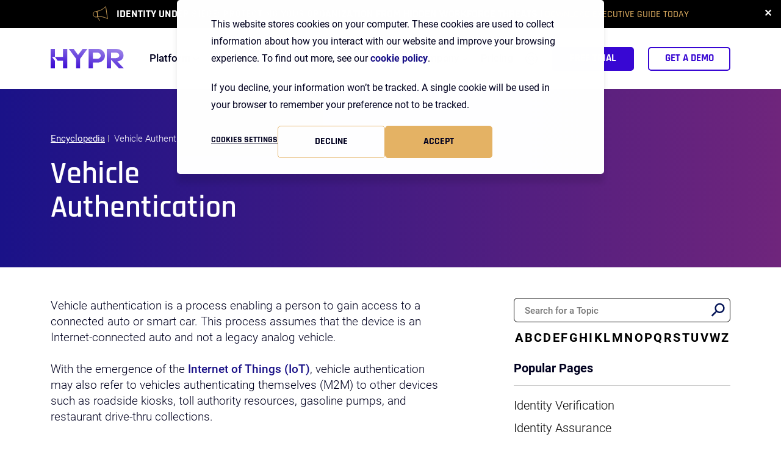

--- FILE ---
content_type: text/html; charset=UTF-8
request_url: https://www.hypr.com/security-encyclopedia/vehicle-authentication
body_size: 22528
content:
<!doctype html><html lang="en"><head>
    <meta charset="utf-8">
    
      <title>What is Vehicle Authentication? | Security Encyclopedia</title>
    
    
      <link rel="shortcut icon" href="https://www.hypr.com/hubfs/Company/favicon.png">
    
    <meta name="description" content="Vehicle authentication is a process enabling a person to gain access to a connected auto or smart car.">
    
  

  

    
    
    <meta name="viewport" content="width=device-width, initial-scale=1">

    
    <meta property="og:description" content="Vehicle authentication is a process enabling a person to gain access to a connected auto or smart car.">
    <meta property="og:title" content="What is Vehicle Authentication? | Security Encyclopedia">
    <meta name="twitter:description" content="Vehicle authentication is a process enabling a person to gain access to a connected auto or smart car.">
    <meta name="twitter:title" content="What is Vehicle Authentication? | Security Encyclopedia">

    

    
<script type="application/ld+json">
{
    "@context": "https://schema.org",
    "@type": "Article",
    "headline": "What is Vehicle Authentication? | Security Encyclopedia",
    "image": [ "https://f.hubspotusercontent20.net/hubfs/2670073/security_encyclopedia_featured_image.jpg" ],
    "datePublished" : "2022-10-29 04:15:45Z",
    "dateModified" : "2024-07-01 11:01:53Z",
    "author": [{
        "@type": "Organization",
        "name": "HYPR",
        "url": "https://www.hypr.com/security-encyclopedia"
    }]
}
</script>    

    <style>
a.cta_button{-moz-box-sizing:content-box !important;-webkit-box-sizing:content-box !important;box-sizing:content-box !important;vertical-align:middle}.hs-breadcrumb-menu{list-style-type:none;margin:0px 0px 0px 0px;padding:0px 0px 0px 0px}.hs-breadcrumb-menu-item{float:left;padding:10px 0px 10px 10px}.hs-breadcrumb-menu-divider:before{content:'›';padding-left:10px}.hs-featured-image-link{border:0}.hs-featured-image{float:right;margin:0 0 20px 20px;max-width:50%}@media (max-width: 568px){.hs-featured-image{float:none;margin:0;width:100%;max-width:100%}}.hs-screen-reader-text{clip:rect(1px, 1px, 1px, 1px);height:1px;overflow:hidden;position:absolute !important;width:1px}
</style>

<link rel="stylesheet" href="https://www.hypr.com/hubfs/hub_generated/template_assets/1/147994946326/1765908158212/template_hypr.core.min.css">
<link rel="stylesheet" href="https://www.hypr.com/hubfs/hub_generated/template_assets/1/95617316906/1765908155760/template_hypr.min.css">
<!-- Editor Styles -->
<style id="hs_editor_style" type="text/css">
/* HubSpot Styles (default) */
.dnd_area-row-0-padding {
  padding-top: 0rem !important;
  padding-bottom: 1rem !important;
}
</style>
    

    
<!--  Added by GoogleAnalytics4 integration -->
<script>
var _hsp = window._hsp = window._hsp || [];
window.dataLayer = window.dataLayer || [];
function gtag(){dataLayer.push(arguments);}

var useGoogleConsentModeV2 = true;
var waitForUpdateMillis = 1000;


if (!window._hsGoogleConsentRunOnce) {
  window._hsGoogleConsentRunOnce = true;

  gtag('consent', 'default', {
    'ad_storage': 'denied',
    'analytics_storage': 'denied',
    'ad_user_data': 'denied',
    'ad_personalization': 'denied',
    'wait_for_update': waitForUpdateMillis
  });

  if (useGoogleConsentModeV2) {
    _hsp.push(['useGoogleConsentModeV2'])
  } else {
    _hsp.push(['addPrivacyConsentListener', function(consent){
      var hasAnalyticsConsent = consent && (consent.allowed || (consent.categories && consent.categories.analytics));
      var hasAdsConsent = consent && (consent.allowed || (consent.categories && consent.categories.advertisement));

      gtag('consent', 'update', {
        'ad_storage': hasAdsConsent ? 'granted' : 'denied',
        'analytics_storage': hasAnalyticsConsent ? 'granted' : 'denied',
        'ad_user_data': hasAdsConsent ? 'granted' : 'denied',
        'ad_personalization': hasAdsConsent ? 'granted' : 'denied'
      });
    }]);
  }
}

gtag('js', new Date());
gtag('set', 'developer_id.dZTQ1Zm', true);
gtag('config', 'G-3TEQWRXNKQ');
</script>
<script async src="https://www.googletagmanager.com/gtag/js?id=G-3TEQWRXNKQ"></script>

<!-- /Added by GoogleAnalytics4 integration -->

    <link rel="canonical" href="https://www.hypr.com/security-encyclopedia/vehicle-authentication">

<!-- Google Tag Manager -->
<script>(function(w,d,s,l,i){w[l]=w[l]||[];w[l].push({'gtm.start':
new Date().getTime(),event:'gtm.js'});var f=d.getElementsByTagName(s)[0],
j=d.createElement(s),dl=l!='dataLayer'?'&l='+l:'';j.async=true;j.src=
'https://www.googletagmanager.com/gtm.js?id='+i+dl;f.parentNode.insertBefore(j,f);
})(window,document,'script','dataLayer','GTM-PPD52CN');</script>
<!-- End Google Tag Manager -->
<script>
var _hsp = window._hsp = window._hsp || []
var gpc = navigator.globalPrivacyControl
  
function initVimeo() {
  var script = document.createElement('script');
  script.src = "https://extend.vimeocdn.com/ga/136855177.js";
  script.async = 'true'
  document.head.appendChild(script)
}

_hsp.push(['addPrivacyConsentListener', (consent) => {
  if (consent.categories.analytics && !gpc) {
   initVimeo();
  }
}])
</script>

<script>
var _hsp = (window._hsp = window._hsp || []);

_hsp.push([
  'addPrivacyConsentListener',
  function (consent) {
    var hasAnalyticsConsent = consent && (consent.allowed || (consent.categories && consent.categories.analytics));
    var hasAdsConsent = consent && (consent.allowed || (consent.categories && consent.categories.advertisement));

    gtag('consent', 'update', {
      ad_storage: hasAdsConsent ? 'granted' : 'denied',
      analytics_storage: hasAnalyticsConsent ? 'granted' : 'denied',
      ad_user_data: hasAdsConsent ? 'granted' : 'denied',
      ad_personalization: hasAdsConsent ? 'granted' : 'denied',
    });
    
    gtag('event', 'hubspotConsentUpdate');
  },
]);
  
</script>

<style>
/* Swap Accept and Decline buttons on HubSpot cookie banner */
.hs-eu-cookie-confirmation {
  display: flex!important;
  flex-direction: row-reverse !important;
}
</style>

<meta name="facebook-domain-verification" content="og12hojt6orsjvumxeuoc7kbhekxqh">
<meta property="og:image" content="https://www.hypr.com/hubfs/security_encyclopedia_featured_image.jpg">
<meta property="og:image:width" content="1114">
<meta property="og:image:height" content="627">

<meta name="twitter:image" content="https://www.hypr.com/hubfs/security_encyclopedia_featured_image.jpg">


<meta property="og:url" content="https://www.hypr.com/security-encyclopedia/vehicle-authentication">
<meta name="twitter:card" content="summary_large_image">
<meta http-equiv="content-language" content="en">






  <meta name="generator" content="HubSpot"></head>
  

  

  

  <body class="body   hs-content-id-61835393409 hs-site-page page ">
    
    
      
    <div id="site-banner" class="site-banner site-banner--hide">
        <div class="site-banner__text">
            <div style="display: flex; align-items: center; justify-content: center;"><span style="line-height: 25px; font-weight: normal;"><strong>&nbsp;<img src="https://www.hypr.com/hubfs/Icons/megaphone-icon.svg" width="25" height="25" loading="lazy" alt="megaphone-icon" style="height: auto; max-width: 100%; width: 25px; float: left; margin-left: 0px; margin-right: 10px;">Identity Under Siege: Protecting Your Organization from Hidden Workforce Threats&nbsp;| <span style="color: #e5b364;"><a href="https://www.hypr.com/identity-under-siege" rel="noopener" style="color: #e5b364;">Download Executive Guide Today</a></span></strong></span></div>
        </div>
        <button id="site-banner__close-button" class="site-banner__button" aria-label="close">
            ✕
        </button>
    </div>

    
    
      <!-- Begin partial -->


































<!-- End partial -->









  









  
    
  
    
  











 <a class="skip-to-content" tabindex="0" href="#content">Skip to content</a>
 <header class="header container-fluid header--light">
  <div class="header__wrapper container-fluid__wrapper pad--x">
    <div class="header__logos">
      <div class="header__logo">
        <a class="header__logo-link" href="https://www.hypr.com/" rel="home" aria-label="HYPR">
          <!--?xml version="1.0" encoding="UTF-8"?--><svg class="hypr-logo" aria-label="HYPR" id="Layer_2" xmlns="http://www.w3.org/2000/svg" xmlns:xlink="http://www.w3.org/1999/xlink" viewbox="0 0 499.52 133.49"><defs><style>.cls-logo-1{fill:url(#linear-gradient);}</style><lineargradient id="linear-gradient" x1="267.18" y1="-32.07" x2="230.81" y2="174.19" gradientunits="userSpaceOnUse"><stop offset="0" stop-color="#9f87e9" /><stop offset=".39" stop-color="#7250df" /><stop offset=".8" stop-color="#481bd6" /><stop offset="1" stop-color="#3807d3" /></lineargradient></defs><g id="Artwork"><path class="cls-logo-1" d="m28.87,0H0v133.49h28.87v-52.44l-19.53-25.67h19.53V0Zm55.54,0v55.38H28.87l18.69,25.67h36.85v52.44h28.87V0h-28.87Zm271.59,14.23c-9.66-9.45-21.15-14.23-34.54-14.23h-62.36v133.49h28.82v-39.47h33.54c13.39,0,24.88-4.72,34.54-14.23,9.71-9.5,14.54-20.42,14.54-32.86s-4.83-23.2-14.54-32.7Zm-21.57,47.82c-4.72,4.04-10.45,6.09-17.27,6.09h-29.24V25.72h29.24c6.67,0,12.39,2.05,17.16,6.09,4.78,4.04,7.19,9.08,7.19,15.12s-2.36,11.08-7.09,15.12Zm120.52,23.73c4.83-.53,9.55-1.63,14.23-3.31,4.62-1.73,9.13-4.09,13.54-7.19,4.36-3.04,7.87-7.24,10.5-12.44,2.62-5.25,3.94-11.13,3.94-17.69,0-8.08-1.57-15.17-4.62-21.21-3.1-5.98-7.3-10.66-12.65-14.02-5.41-3.31-11.34-5.83-17.9-7.45-6.51-1.63-13.65-2.47-21.36-2.47h-57.53v133.49h28.87v-59.68l54.54,59.68h33.02l-44.57-47.72Zm-16.48-22.36h-26.51V25.72h26.88c4.83,0,9.29.42,13.28,1.26,3.99.89,7.66,2.78,11.08,5.83,3.41,2.99,5.09,6.93,5.09,11.76s-1.73,8.77-5.2,11.76c-3.46,3.04-7.24,4.93-11.29,5.83-4.04.84-8.5,1.26-13.33,1.26ZM219,0l-32.02,41.94L156.48,0h-33.39l9.97,13.28,40.26,53.44v66.77h27.66v-65.35L251.23,0h-32.23Z" /></g></svg>
        </a>
        <p class="header__logo-context-menu">
            Looking for the HYPR logo and visual assets? Check out our <a class="header__logo-context-menu-link" href="https://www.hypr.com/company/media-kit">Media Kit</a>.
        </p>
      </div>
      
    </div>
    <div class="header__menu">
        
    

    
    
    

    
        
        
        
        
        

        

        <nav id="menu-primary" class="menu menu--primary" aria-label="Primary Menu">

        

        <ul class="menu__list">
            
                
                
                
                
                
                

                
                

                
                    
                

                
                
                
                

                

                

                

                

                <li class="menu__item menu__item--has-children">
                    
                        <a class="menu__link" href="https://www.hypr.com/platform" aria-expanded="false" aria-controls="platform-sub-menu">
                            <span class="menu__link-label">Platform</span>
                        </a>
                    
                    
                    <div id="platform-sub-menu" class="menu__sub-menu">
                      <div class="menu__sub-menu-wrap">
                        


<div class="mega-menu mega-menu--platform">
  <div class="mega-menu__columns">
    
        <div class="mega-menu__column">
          
              <div class="mega-menu__col-segment mega-menu__col-segment--nav">
                
                  
                    <div class="mega-menu__col-seg-section  mega-menu__col-seg-section--has-children ">
                      
                      
                      
                        <a class="mega-menu__col-seg-section-title " href="https://www.hypr.com/platform">HYPR Identity Assurance Platform</a>
                      
                        <p class="mega-menu__col-seg-section-desc">Complete identity security solution that creates trust in the identity lifecycle</p>
                      
                        <ul class="mega-menu__nav-list">
                          
                            
                            <li class="mega-menu__nav-item mega-menu__nav-item--separator"></li>
                            
                          
                            
                            <li class="mega-menu__nav-item">
                              
                                <div class="mega-menu__nav-item-icon">
                                  <img src="https://www.hypr.com/hubfs/Icons/hypr-auth.svg" alt="HYPR Authenticate: Passwordless MFA">
                                </div>
                              
                              <div>
                                
                                
                                <a class="mega-menu__nav-link " href="https://www.hypr.com/platform/hypr-authenticate-passwordless-mfa">HYPR Authenticate: Passwordless MFA</a>
                                
                                  <p class="mega-menu__nav-desc">Phishing-resistant passkeys from desktop to cloud</p>
                                
                              </div>
                            </li>
                            
                          
                            
                            <li class="mega-menu__nav-item">
                              
                                <div class="mega-menu__nav-item-icon">
                                  <img src="https://www.hypr.com/hubfs/Icons/hypr-adapt.svg" alt="HYPR Adapt: Risk Policy &amp; Orchestration">
                                </div>
                              
                              <div>
                                
                                
                                <a class="mega-menu__nav-link " href="https://www.hypr.com/platform/hypr-adapt">HYPR Adapt: Risk Policy &amp; Orchestration</a>
                                
                                  <p class="mega-menu__nav-desc">Comprehensive identity risk engine and adaptive authentication</p>
                                
                              </div>
                            </li>
                            
                          
                            
                            <li class="mega-menu__nav-item">
                              
                                <div class="mega-menu__nav-item-icon">
                                  <img src="https://www.hypr.com/hubfs/Icons/hypr-affirm.svg" alt="HYPR Affirm: Identity Verification">
                                </div>
                              
                              <div>
                                
                                
                                <a class="mega-menu__nav-link " href="https://www.hypr.com/platform/hypr-affirm-identity-verification">HYPR Affirm: Identity Verification</a>
                                
                                  <p class="mega-menu__nav-desc">Identity proofing and verification built for the enterprise</p>
                                
                              </div>
                            </li>
                            
                          
                        </ul>
                      
                    </div>
                  
                
              </div>
            
        </div>
    
        <div class="mega-menu__column">
          
              <div class="mega-menu__col-segment mega-menu__col-segment--nav">
                
                  
                    <div class="mega-menu__col-seg-section  mega-menu__col-seg-section--has-children ">
                      
                        <p class="mega-menu__col-seg-section-title mega-menu__col-seg-section-title--text">Key Integrations</p>
                      
                        
                      
                        <ul class="mega-menu__nav-list">
                          
                            
                            <li class="mega-menu__nav-item">
                              
                              <div>
                                
                                
                                <a class="mega-menu__nav-link " href="https://www.hypr.com/integrations/azure-ad">Entra ID (Azure)</a>
                                
                              </div>
                            </li>
                            
                          
                            
                            <li class="mega-menu__nav-item">
                              
                              <div>
                                
                                
                                <a class="mega-menu__nav-link " href="https://www.hypr.com/integrations/okta">Okta</a>
                                
                              </div>
                            </li>
                            
                          
                            
                            <li class="mega-menu__nav-item">
                              
                              <div>
                                
                                
                                <a class="mega-menu__nav-link " href="https://www.hypr.com/integrations/ping-identity">Ping</a>
                                
                              </div>
                            </li>
                            
                          
                            
                            <li class="mega-menu__nav-item">
                              
                              <div>
                                
                                
                                <a class="mega-menu__nav-link " href="https://www.hypr.com/integrations/crowdstrike">CrowdStrike</a>
                                
                              </div>
                            </li>
                            
                          
                            
                            <li class="mega-menu__nav-item">
                              
                              <div>
                                
                                
                                <a class="mega-menu__nav-link " href="https://www.hypr.com/integrations/idemia">Idemia</a>
                                
                              </div>
                            </li>
                            
                          
                            
                            <li class="mega-menu__nav-item">
                              
                              <div>
                                
                                
                                <a class="mega-menu__nav-link " href="https://www.hypr.com/integrations/workday">Workday</a>
                                
                              </div>
                            </li>
                            
                          
                            
                            <li class="mega-menu__nav-item">
                              
                              <div>
                                
                                
                                <a class="mega-menu__nav-link " href="https://www.hypr.com/integrations/yubikey">Yubico</a>
                                
                              </div>
                            </li>
                            
                          
                            
                            <li class="mega-menu__nav-item">
                              
                              <div>
                                
                                
                                <a class="mega-menu__nav-link " href="https://www.hypr.com/integrations/ssh-linux">SSH &amp; Linux</a>
                                
                              </div>
                            </li>
                            
                          
                            
                            <li class="mega-menu__nav-item">
                              
                              <div>
                                
                                
                                <a class="mega-menu__nav-link " href="https://www.hypr.com/integrations/forgerock">ForgeRock</a>
                                
                              </div>
                            </li>
                            
                          
                            
                            <li class="mega-menu__nav-item">
                              
                              <div>
                                
                                
                                <a class="mega-menu__nav-link " href="https://www.hypr.com/integrations/hid">HID</a>
                                
                              </div>
                            </li>
                            
                          
                            
                            <li class="mega-menu__nav-item">
                              
                              <div>
                                
                                
                                <a class="mega-menu__nav-link " href="https://www.hypr.com/integrations/citrix">Citrix</a>
                                
                              </div>
                            </li>
                            
                          
                            
                            <li class="mega-menu__nav-item">
                              
                              <div>
                                
                                
                                <a class="mega-menu__nav-link " href="https://www.hypr.com/integrations/onelogin">OneLogin</a>
                                
                              </div>
                            </li>
                            
                          
                        </ul>
                      
                    </div>
                  
                    <div class="mega-menu__col-seg-section ">
                      
                      
                      
                        <a class="mega-menu__col-seg-section-title " href="https://www.hypr.com/integrations">See All Integrations</a>
                      
                        
                      
                    </div>
                  
                
              </div>
            
        </div>
    
        <div class="mega-menu__column">
          
              <div class="mega-menu__col-segment mega-menu__col-segment--cta">
                <div class="mega-menu__col-seg-section">
                  <div class="mega-menu__cta-img-ctr">
                    <img src="https://www.hypr.com/hubfs/Media%20Graphics/HYPR-Enterprise-Passkeys_1300x749.webp" alt="HYPR Enterprise Passkeys" loading="lazy">
                  </div>
                  
                  <a class="mega-menu__cta-title " href="https://www.hypr.com/platform/enterprise-passkeys">HYPR Enterprise Passkeys</a>
                  <p class="mega-menu__cta-desc">Integrate proven FIDO2 phishing-resistant passwordless authentication with your IAM environments</p>
                </div>
              </div>
            
        </div>
    
  </div>
</div>

                      </div>
                    </div>
                    
                </li>
            
                
                
                
                
                
                

                
                

                
                    
                

                
                
                
                

                

                

                

                

                <li class="menu__item menu__item--has-children">
                    
                        <a class="menu__link" href="https://www.hypr.com/solutions/workforce-identity-assurance" aria-expanded="false" aria-controls="solutions-sub-menu">
                            <span class="menu__link-label">Solutions</span>
                        </a>
                    
                    
                    <div id="solutions-sub-menu" class="menu__sub-menu">
                      <div class="menu__sub-menu-wrap">
                        


<div class="mega-menu mega-menu--solutions">
  <div class="mega-menu__columns">
    
        <div class="mega-menu__column">
          
              <div class="mega-menu__col-segment mega-menu__col-segment--nav">
                
                  
                    <div class="mega-menu__col-seg-section  mega-menu__col-seg-section--has-children ">
                      
                        <p class="mega-menu__col-seg-section-title mega-menu__col-seg-section-title--text">Industry</p>
                      
                        
                      
                        <ul class="mega-menu__nav-list">
                          
                            
                            <li class="mega-menu__nav-item">
                              
                              <div>
                                
                                
                                <a class="mega-menu__nav-link " href="https://www.hypr.com/solutions/industry/financial-services">Financial Services</a>
                                
                              </div>
                            </li>
                            
                          
                            
                            <li class="mega-menu__nav-item">
                              
                              <div>
                                
                                
                                <a class="mega-menu__nav-link " href="https://www.hypr.com/solutions/industry/manufacturing-critical-infrastructure">Critical Infrastructure</a>
                                
                              </div>
                            </li>
                            
                          
                            
                            <li class="mega-menu__nav-item">
                              
                              <div>
                                
                                
                                <a class="mega-menu__nav-link " href="https://www.hypr.com/solutions/industry/energy-utilities">Energy</a>
                                
                              </div>
                            </li>
                            
                          
                            
                            <li class="mega-menu__nav-item">
                              
                              <div>
                                
                                
                                <a class="mega-menu__nav-link " href="https://www.hypr.com/solutions/industry/retail-hospitality">Retail &amp; Hospitality</a>
                                
                              </div>
                            </li>
                            
                          
                        </ul>
                      
                    </div>
                  
                    <div class="mega-menu__col-seg-section  mega-menu__col-seg-section--has-children ">
                      
                        <p class="mega-menu__col-seg-section-title mega-menu__col-seg-section-title--text">AUDIENCE</p>
                      
                        
                      
                        <ul class="mega-menu__nav-list">
                          
                            
                            <li class="mega-menu__nav-item">
                              
                              <div>
                                
                                
                                <a class="mega-menu__nav-link " href="https://www.hypr.com/for-cisos">For CIO / CISO</a>
                                
                              </div>
                            </li>
                            
                          
                            
                            <li class="mega-menu__nav-item">
                              
                              <div>
                                
                                
                                <a class="mega-menu__nav-link " href="https://www.hypr.com/for-security-teams">For Security Teams</a>
                                
                              </div>
                            </li>
                            
                          
                            
                            <li class="mega-menu__nav-item">
                              
                              <div>
                                
                                
                                <a class="mega-menu__nav-link " href="https://www.hypr.com/for-hr-teams">For HR Teams</a>
                                
                              </div>
                            </li>
                            
                          
                        </ul>
                      
                    </div>
                  
                
              </div>
            
        </div>
    
        <div class="mega-menu__column">
          
              <div class="mega-menu__col-segment mega-menu__col-segment--nav">
                
                  
                    <div class="mega-menu__col-seg-section  mega-menu__col-seg-section--has-children ">
                      
                        <p class="mega-menu__col-seg-section-title mega-menu__col-seg-section-title--text">Business Initiative</p>
                      
                        
                      
                        <ul class="mega-menu__nav-list">
                          
                            
                            <li class="mega-menu__nav-item">
                              
                              <div>
                                
                                
                                <a class="mega-menu__nav-link " href="https://www.hypr.com/solutions/workforce-identity-assurance">Workforce Access</a>
                                
                                  <p class="mega-menu__nav-desc">Improve workforce security &amp; Know Your Employee</p>
                                
                              </div>
                            </li>
                            
                          
                            
                            <li class="mega-menu__nav-item">
                              
                              <div>
                                
                                
                                <a class="mega-menu__nav-link " href="https://www.hypr.com/solutions/identity-verification-audit">Identity Verification Audit</a>
                                
                                  <p class="mega-menu__nav-desc">Run a comprehensive identity verification check of your workforce in days</p>
                                
                              </div>
                            </li>
                            
                          
                            
                            <li class="mega-menu__nav-item">
                              
                              <div>
                                
                                
                                <a class="mega-menu__nav-link " href="https://www.hypr.com/solutions/passkeys">Deploy Passkeys</a>
                                
                                  <p class="mega-menu__nav-desc">Find the right next-gen passkeys for your customers or workforce</p>
                                
                              </div>
                            </li>
                            
                          
                            
                            <li class="mega-menu__nav-item">
                              
                              <div>
                                
                                
                                <a class="mega-menu__nav-link " href="https://www.hypr.com/solutions/candidate-verification-onboarding">Candidate Verification for HR Teams</a>
                                
                                  <p class="mega-menu__nav-desc">Combat the growing threat of fake applicants and interview deception</p>
                                
                              </div>
                            </li>
                            
                          
                            
                            <li class="mega-menu__nav-item">
                              
                              <div>
                                
                                
                                <a class="mega-menu__nav-link " href="https://www.hypr.com/solutions/user-experience">Modernize User Experience</a>
                                
                                  <p class="mega-menu__nav-desc">Boost productivity, satisfaction and engagement for workforce and customers</p>
                                
                              </div>
                            </li>
                            
                          
                            
                            <li class="mega-menu__nav-item">
                              
                              <div>
                                
                                
                                <a class="mega-menu__nav-link " href="https://www.hypr.com/solutions/call-center-verification">Call Center Identity Verification</a>
                                
                                  <p class="mega-menu__nav-desc">Improve verification of employees and customers</p>
                                
                              </div>
                            </li>
                            
                          
                            
                            <li class="mega-menu__nav-item">
                              
                              <div>
                                
                                
                                <a class="mega-menu__nav-link " href="https://www.hypr.com/solutions/accelerate-compliance">Accelerate Compliance</a>
                                
                                  <p class="mega-menu__nav-desc">Meet regulatory requirements without disrupting user experience</p>
                                
                              </div>
                            </li>
                            
                          
                            
                            <li class="mega-menu__nav-item">
                              
                              <div>
                                
                                
                                <a class="mega-menu__nav-link " href="https://www.hypr.com/solutions/modernize-legacy-iam">Future-Proof Your Legacy IAM</a>
                                
                                  <p class="mega-menu__nav-desc">Improve identity security without replatforming or replacing your IAM solution</p>
                                
                              </div>
                            </li>
                            
                          
                            
                            <li class="mega-menu__nav-item">
                              
                              <div>
                                
                                
                                <a class="mega-menu__nav-link " href="https://www.hypr.com/solutions/zero-trust-authentication">Zero Trust Authentication</a>
                                
                                  <p class="mega-menu__nav-desc">Stop credential-based attacks with a Zero Trust identity approach</p>
                                
                              </div>
                            </li>
                            
                          
                            
                            <li class="mega-menu__nav-item">
                              
                              <div>
                                
                                
                                <a class="mega-menu__nav-link " href="https://www.hypr.com/solutions/customer-fraud-prevention">Customer Fraud Prevention</a>
                                
                                  <p class="mega-menu__nav-desc">Defeat ATO, account sharing, promo abuse, and add spoof detection, device fingerprinting &amp; more</p>
                                
                              </div>
                            </li>
                            
                          
                        </ul>
                      
                    </div>
                  
                
              </div>
            
        </div>
    
        <div class="mega-menu__column">
          
              <div class="mega-menu__col-segment mega-menu__col-segment--cta">
                <div class="mega-menu__col-seg-section">
                  <div class="mega-menu__cta-img-ctr">
                    <img src="https://www.hypr.com/hubfs/LP%20images/Forrester-TEI-Report-SC.jpg" alt="The Total Economic Impact™ of HYPR" loading="lazy">
                  </div>
                  
                  <a class="mega-menu__cta-title  mega-menu__exclude-in-mobile " href="https://www.hypr.com/resources/report-forrester-tei-of-hypr">The Total Economic Impact™ of HYPR</a>
                  <p class="mega-menu__cta-desc">Forrester Consulting calculates that HYPR customers save millions of dollars, with a 324% ROI</p>
                </div>
              </div>
            
        </div>
    
  </div>
</div>

                      </div>
                    </div>
                    
                </li>
            
                
                
                
                
                
                

                
                

                

                
                
                
                

                

                

                

                

                <li class="menu__item">
                    
                        <a class="menu__link" href="https://www.hypr.com/resources/customer-stories">
                            <span class="menu__link-label">Customers</span>
                        </a>
                    
                    
                </li>
            
                
                
                
                
                
                

                
                

                
                    
                

                
                
                
                

                

                

                

                

                <li class="menu__item menu__item--has-children">
                    
                        <a class="menu__link" href="https://www.hypr.com/resources" aria-expanded="false" aria-controls="resources-sub-menu">
                            <span class="menu__link-label">Resources</span>
                        </a>
                    
                    
                    <div id="resources-sub-menu" class="menu__sub-menu">
                      <div class="menu__sub-menu-wrap">
                        


<div class="mega-menu mega-menu--resources">
  <div class="mega-menu__columns">
    
        <div class="mega-menu__column">
          
              <div class="mega-menu__col-segment mega-menu__col-segment--nav">
                
                  
                    <div class="mega-menu__col-seg-section  mega-menu__col-seg-section--has-children ">
                      
                      
                      
                        <a class="mega-menu__col-seg-section-title " href="https://www.hypr.com/resources">Resource Center</a>
                      
                        <p class="mega-menu__col-seg-section-desc">Learn about IAM security, passkeys and passwordless authentication technology</p>
                      
                        <ul class="mega-menu__nav-list">
                          
                            
                            <li class="mega-menu__nav-item">
                              
                              <div>
                                
                                
                                <a class="mega-menu__nav-link " href="/resources?cat=Research,White%20Papers%20&amp;%20Guides">Reports and Guides</a>
                                
                              </div>
                            </li>
                            
                          
                            
                            <li class="mega-menu__nav-item">
                              
                              <div>
                                
                                
                                <a class="mega-menu__nav-link " href="/resources?topic=Passkeys">Passkey Resources</a>
                                
                              </div>
                            </li>
                            
                          
                            
                            <li class="mega-menu__nav-item">
                              
                              <div>
                                
                                
                                <a class="mega-menu__nav-link " href="/resources?cat=Videos%20&amp;%20Podcasts">Videos</a>
                                
                              </div>
                            </li>
                            
                          
                            
                            <li class="mega-menu__nav-item">
                              
                              <div>
                                
                                
                                <a class="mega-menu__nav-link " href="https://www.hypr.com/resources/report-state-of-passwordless">State of Passwordless Security</a>
                                
                              </div>
                            </li>
                            
                          
                        </ul>
                      
                    </div>
                  
                    <div class="mega-menu__col-seg-section ">
                      
                      
                      
                        <a class="mega-menu__col-seg-section-title " href="https://www.hypr.com/resources">See All Resources</a>
                      
                        
                      
                    </div>
                  
                
              </div>
            
        </div>
    
        <div class="mega-menu__column">
          
              <div class="mega-menu__col-segment mega-menu__col-segment--nav">
                
                  
                    <div class="mega-menu__col-seg-section  mega-menu__col-seg-section--has-children ">
                      
                        <p class="mega-menu__col-seg-section-title mega-menu__col-seg-section-title--text">Additional Resources</p>
                      
                        
                      
                        <ul class="mega-menu__nav-list">
                          
                            
                            <li class="mega-menu__nav-item">
                              
                              <div>
                                
                                
                                <a class="mega-menu__nav-link " target="_blank" href="https://www.hypr.com/blog">Blog</a>
                                
                              </div>
                            </li>
                            
                          
                            
                            <li class="mega-menu__nav-item">
                              
                              <div>
                                
                                
                                <a class="mega-menu__nav-link " href="https://www.hypr.com/identity-under-siege">Identity Under Siege Executive Guide</a>
                                
                              </div>
                            </li>
                            
                          
                            
                            <li class="mega-menu__nav-item">
                              
                              <div>
                                
                                
                                <a class="mega-menu__nav-link " href="https://www.hypr.com/resources/passwordless-security-guide">Definitive Passwordless Guide</a>
                                
                              </div>
                            </li>
                            
                          
                            
                            <li class="mega-menu__nav-item">
                              
                              <div>
                                
                                
                                <a class="mega-menu__nav-link " href="https://www.hypr.com/resources/identity-security-guide">Identity Security Guide</a>
                                
                              </div>
                            </li>
                            
                          
                            
                            <li class="mega-menu__nav-item">
                              
                              <div>
                                
                                
                                <a class="mega-menu__nav-link " href="https://www.hypr.com/security-encyclopedia">Security Encyclopedia</a>
                                
                              </div>
                            </li>
                            
                          
                            
                            <li class="mega-menu__nav-item mega-menu__nav-item--separator"></li>
                            
                          
                            
                            <li class="mega-menu__nav-item">
                              
                              <div>
                                
                                
                                <a class="mega-menu__nav-link " href="https://www.hypr.com/platform/how-passwordless-authentication-works">How HYPR Passwordless Works</a>
                                
                                  <p class="mega-menu__nav-desc">How HYPR Authenticate passwordless MFA works</p>
                                
                              </div>
                            </li>
                            
                          
                        </ul>
                      
                    </div>
                  
                
              </div>
            
        </div>
    
        <div class="mega-menu__column">
          
              <div class="mega-menu__col-segment mega-menu__col-segment--nav">
                
                  
                    <div class="mega-menu__col-seg-section  mega-menu__col-seg-section--has-children ">
                      
                      
                      
                        <a class="mega-menu__col-seg-section-title " href="https://www.hypr.com/support">Support Center</a>
                      
                        <p class="mega-menu__col-seg-section-desc">Support help, setup guides, developer documentation and more</p>
                      
                        <ul class="mega-menu__nav-list">
                          
                            
                            <li class="mega-menu__nav-item">
                              
                              <div>
                                
                                
                                <a class="mega-menu__nav-link " target="_blank" href="https://docs.hypr.com">Documentation</a>
                                
                              </div>
                            </li>
                            
                          
                            
                            <li class="mega-menu__nav-item">
                              
                              <div>
                                
                                
                                <a class="mega-menu__nav-link " target="_blank" href="https://apidocs.hypr.com">API Reference</a>
                                
                              </div>
                            </li>
                            
                          
                            
                            <li class="mega-menu__nav-item">
                              
                              <div>
                                
                                
                                <a class="mega-menu__nav-link " target="_blank" href="https://support.hypr.com/hc/en-us/categories/360002965332">Knowledge Base</a>
                                
                              </div>
                            </li>
                            
                          
                            
                            <li class="mega-menu__nav-item">
                              
                              <div>
                                
                                
                                <a class="mega-menu__nav-link " target="_blank" href="https://status.hypr.com">System Status</a>
                                
                              </div>
                            </li>
                            
                          
                            
                            <li class="mega-menu__nav-item">
                              
                              <div>
                                
                                
                                <a class="mega-menu__nav-link " target="_blank" href="https://support.hypr.com/hc/en-us">Get Support</a>
                                
                              </div>
                            </li>
                            
                          
                            
                            <li class="mega-menu__nav-item">
                              
                              <div>
                                
                                
                                <a class="mega-menu__nav-link " target="_blank" href="https://get.hypr.com/getting-started">User Guide</a>
                                
                              </div>
                            </li>
                            
                          
                        </ul>
                      
                    </div>
                  
                
              </div>
            
        </div>
    
  </div>
</div>

                      </div>
                    </div>
                    
                </li>
            
                
                
                
                
                
                

                
                

                
                    
                

                
                
                
                

                

                

                

                

                <li class="menu__item menu__item--has-children">
                    
                        <a class="menu__link" href="https://www.hypr.com/company" aria-expanded="false" aria-controls="company-sub-menu">
                            <span class="menu__link-label">Company</span>
                        </a>
                    
                    
                    <div id="company-sub-menu" class="menu__sub-menu">
                      <div class="menu__sub-menu-wrap">
                        


<div class="mega-menu mega-menu--company">
  <div class="mega-menu__columns">
    
        <div class="mega-menu__column">
          
              <div class="mega-menu__col-segment mega-menu__col-segment--nav">
                
                  
                    <div class="mega-menu__col-seg-section  mega-menu__col-seg-section--has-children ">
                      
                      
                      
                        <a class="mega-menu__col-seg-section-title " href="https://www.hypr.com/company">About HYPR</a>
                      
                        <p class="mega-menu__col-seg-section-desc">HYPR creates trust in the identity lifecycle</p>
                      
                        <ul class="mega-menu__nav-list">
                          
                            
                            <li class="mega-menu__nav-item">
                              
                              <div>
                                
                                
                                <a class="mega-menu__nav-link " href="https://www.hypr.com/company/careers">Careers</a>
                                
                              </div>
                            </li>
                            
                          
                            
                            <li class="mega-menu__nav-item">
                              
                              <div>
                                
                                
                                <a class="mega-menu__nav-link " href="https://www.hypr.com/company/newsroom">News</a>
                                
                              </div>
                            </li>
                            
                          
                            
                            <li class="mega-menu__nav-item">
                              
                              <div>
                                
                                
                                <a class="mega-menu__nav-link " href="https://www.hypr.com/company/events">Events</a>
                                
                              </div>
                            </li>
                            
                          
                            
                            <li class="mega-menu__nav-item">
                              
                              <div>
                                
                                
                                <a class="mega-menu__nav-link " href="https://www.hypr.com/trust-center/security-compliance">Security &amp; Certifications</a>
                                
                              </div>
                            </li>
                            
                          
                            
                            <li class="mega-menu__nav-item">
                              
                              <div>
                                
                                
                                <a class="mega-menu__nav-link " href="https://www.hypr.com/contact">Contact Us</a>
                                
                              </div>
                            </li>
                            
                          
                        </ul>
                      
                    </div>
                  
                
              </div>
            
        </div>
    
        <div class="mega-menu__column">
          
              <div class="mega-menu__col-segment mega-menu__col-segment--nav">
                
                  
                    <div class="mega-menu__col-seg-section  mega-menu__col-seg-section--has-children ">
                      
                        <p class="mega-menu__col-seg-section-title mega-menu__col-seg-section-title--text">Partner Program</p>
                      
                        
                      
                        <ul class="mega-menu__nav-list">
                          
                            
                            <li class="mega-menu__nav-item">
                              
                              <div>
                                
                                
                                <a class="mega-menu__nav-link " href="https://www.hypr.com/company/partners">Become a Partner</a>
                                
                              </div>
                            </li>
                            
                          
                        </ul>
                      
                    </div>
                  
                
              </div>
            
        </div>
    
        <div class="mega-menu__column">
          
              <div class="mega-menu__col-segment mega-menu__col-segment--cta">
                <div class="mega-menu__col-seg-section">
                  <div class="mega-menu__cta-img-ctr">
                    <img src="https://www.hypr.com/hubfs/Media%20Graphics/SOPIA_SOCIAL_CARD.webp" alt="State of Passwordless Identity Assurance Report" loading="lazy">
                  </div>
                  
                  <a class="mega-menu__cta-title  mega-menu__exclude-in-mobile " href="https://www.hypr.com/resources/report-state-of-passwordless">State of Passwordless Identity Assurance Report</a>
                  <p class="mega-menu__cta-desc">The Fifth Anniversary Edition investigates top attack vectors, the greatest security gaps, and technology adoption trends</p>
                </div>
              </div>
            
        </div>
    
  </div>
</div>

                      </div>
                    </div>
                    
                </li>
            
                
                
                
                
                
                

                
                

                

                
                
                
                

                

                

                

                

                <li class="menu__item">
                    
                        <a class="menu__link" href="https://www.hypr.com/pricing">
                            <span class="menu__link-label">Pricing</span>
                        </a>
                    
                    
                </li>
            
                
                
                
                
                
                

                
                

                

                
                
                
                

                

                
                    
                

                

                
                    
                

                <li class="menu__item menu__item--search">
                    
                        <a class="menu__link" href="/#">
                            <span class="menu__link-label">
    <span class="is-visually-hidden">icon-search</span>
    <svg class="icon">
        <use xlink:href="#hypr-icon-icon-search">
            
        </use>
    </svg>

</span>
                        </a>
                    
                    
                </li>
            
                
                
                
                
                
                

                
                

                

                
                
                
                

                

                
                    
                

                
                    
                

                

                <li class="menu__item menu__item--button">
                    
                        <a class="menu__link button button--purple" href="https://www.hypr.com/verify">
                            <span class="menu__link-label">Free Trial</span>
                        </a>
                    
                    
                </li>
            
                
                
                
                
                
                

                
                

                

                
                
                
                

                

                
                    
                

                
                    
                

                

                <li class="menu__item menu__item--button">
                    
                        <a class="menu__link button button--purple button--outline" href="https://www.hypr.com/get-a-demo">
                            <span class="menu__link-label">Get a Demo</span>
                        </a>
                    
                    
                </li>
            
        </ul>
    </nav>
    

    </div>
  </div>
 </header>
    
    <div id="content" role="main" class="main">
      

<div class="hypr-encyclopedia">
    <div class="container-fluid bg--1">
        <div class="container-fluid__wrapper pad--xy">
            <div class="container-fluid__section">
                <div class="container-fluid__section-wrapper">
                    <div class="row">
                        <div class="col-xs-12 col-md-4">
                            
                            <div id="hs_cos_wrapper_breadcrumbs" class="hs_cos_wrapper hs_cos_wrapper_widget hs_cos_wrapper_type_module" style="" data-hs-cos-general-type="widget" data-hs-cos-type="module">














<div class="breadcrumbs breadcrumbs--light" style="margin-top: 1rem;margin-bottom: 1rem;" aria-label="breadcrumb">
    
        
    
    

    
    

    
    

    
    

    <a href="https://www.hypr.com/security-encyclopedia" class="breadcrumbs__link">Encyclopedia</a>

    
    <span>Vehicle Authentication</span>
</div></div>
                            <div id="hs_cos_wrapper_main-title" class="hs_cos_wrapper hs_cos_wrapper_widget hs_cos_wrapper_type_module" style="" data-hs-cos-general-type="widget" data-hs-cos-type="module">









































    <h1 class="h1  h1--light" style="margin-top: 1rem;margin-bottom: 1rem;">Vehicle Authentication</h1>
</div>
                        </div>
                    </div>
                </div>
            </div>
        </div>
    </div>
    <div class="container-fluid">
        <div class="container-fluid__wrapper pad--xy">
            <div class="container-fluid__section">
                <div class="container-fluid__section-wrapper">
                    <div class="row">
                        <div class="col-xs-12 col-md-7">
                            <div class="container-fluid hypr-encyclopedia__entry-content">
<div class="row-fluid-wrapper">
<div class="row-fluid">
<div class="span12 widget-span widget-type-cell " style="" data-widget-type="cell" data-x="0" data-w="12">

<div class="row-fluid-wrapper row-depth-1 row-number-1 dnd-section dnd_area-row-0-padding">
<div class="row-fluid ">
<div class="span12 widget-span widget-type-cell dnd-column" style="" data-widget-type="cell" data-x="0" data-w="12">

<div class="row-fluid-wrapper row-depth-1 row-number-2 dnd-row">
<div class="row-fluid ">
<div class="span12 widget-span widget-type-custom_widget dnd-module" style="" data-widget-type="custom_widget" data-x="0" data-w="12">
<div id="hs_cos_wrapper_dnd_area-module-2" class="hs_cos_wrapper hs_cos_wrapper_widget hs_cos_wrapper_type_module" style="" data-hs-cos-general-type="widget" data-hs-cos-type="module">


































<div class="hypr-richtext    hypr-richtext--table-theme-default" style="margin-top: 0rem;margin-bottom: 0rem;" data-new-tab-table="false" data-new-tab-table-button="{&quot;text&quot;:&quot;Click Here!&quot;,&quot;variant&quot;:&quot;button--hypr-blue&quot;}" data-new-tab-table-theme="default">
  <p><span>Vehicle authentication is a process enabling a person to gain access to a connected auto or smart car. This process assumes that the device is an Internet-connected auto and not a legacy analog vehicle. </span></p>

<p><span>With the emergence of the <a href="/security-encyclopedia/iot-authentication" rel="noopener">Internet of Things (IoT)</a>, vehicle authentication may also refer to vehicles authenticating themselves (M2M) to other devices such as roadside kiosks, toll authority resources, gasoline pumps, and restaurant drive-thru collections.</span></p>

<p><span>When authenticating to the vehicle, like any online resource a driver or passenger would present one or a combination of authentication factors such as knowledge, possession, or inherence. Access of this kind can be facilitated via a password-based or <a href="/platform/how-passwordless-authentication-works" rel="noopener">passwordless</a> architecture, however IoT adoption is heavily reliant on seamless experiences. This points to password-based systems being unfeasible for the use case. </span></p>

<p><span>Other ways solutions can be architected include transforming the device into a standalone validation server to more directly close the loop between car and drive, instead of to the automaker/automotive service first, and by selecting from among communication protocols over which the authentication occurs (e.g. data, BLE, NFC).</span></p>

<h3>Example:</h3>

<p>"The world's top automakers are implementing smart car access systems such as True Keyless Authentication. Vehicle authentication that provides drivers a seamless user experience, is realistic from a hardware and connectivity standpoint, and is secure is what is going to work in the long run."</p>

<div class="hs-embed-wrapper" data-service="youtube" data-responsive="true" style="position: relative; overflow: hidden; width: 100%; height: auto; padding: 0; max-width: 200px; min-width: 256px; display: block; margin: auto;"><div class="hs-embed-content-wrapper"><div style="position: relative; overflow: hidden; max-width: 100%; padding-bottom: 56.5%; margin: 0px;" data-mce-style="position: relative; overflow: hidden; max-width: 100%; padding-bottom: 56.5%; margin: 0px;" data-mce-fragment="1"><iframe style="position: absolute; top: 0px; left: 0px; width: 100%; height: 100%; border: none;" allow="accelerometer; autoplay; clipboard-write; encrypted-media; gyroscope; picture-in-picture" xml="lang" src="https://www.youtube.com/embed/3Kb_QQzeTR8?feature=oembed" width="200" height="113" loading="lazy" data-mce-src="https://www.youtube.com/embed/3Kb_QQzeTR8?feature=oembed" data-mce-style="position: absolute; top: 0px; left: 0px; width: 100%; height: 100%; border: none;" data-mce-fragment="1" frameborder="0" allowfullscreen></iframe></div></div></div>

</div>


</div>

</div><!--end widget-span -->
</div><!--end row-->
</div><!--end row-wrapper -->

</div><!--end widget-span -->
</div><!--end row-->
</div><!--end row-wrapper -->

</div><!--end widget-span -->
</div>
</div>
</div>

                            
                            
                            

                            

                            
                              
                              
                              
                              
                            
                              
                              
                              
                              
                            
                              
                              
                              
                              
                            
                              
                              
                              
                              
                            
                              
                              
                              
                              
                            
                              
                              
                              
                              
                            
                              
                              
                              
                              
                            
                              
                              
                              
                              
                            
                              
                              
                              
                              
                            
                              
                              
                              
                              
                            
                              
                              
                              
                              
                            
                              
                              
                              
                              
                            
                              
                              
                              
                              
                            
                              
                              
                              
                              
                            
                              
                              
                              
                              
                            
                              
                              
                              
                              
                            
                              
                              
                              
                              
                            
                              
                              
                              
                              
                            
                              
                              
                              
                              
                            
                              
                              
                              
                              
                            
                              
                              
                              
                              
                            
                              
                              
                              
                              
                            
                              
                              
                              
                              
                            
                              
                              
                              
                              
                            
                              
                              
                              
                              
                            
                              
                              
                              
                              
                            
                              
                              
                              
                              
                            
                              
                              
                              
                              
                            
                              
                              
                              
                              
                            
                              
                              
                              
                              
                            
                              
                              
                              
                              
                            
                              
                              
                              
                              
                            
                              
                              
                              
                              
                            
                              
                              
                              
                              
                            
                              
                              
                              
                              
                            
                              
                              
                              
                              
                            
                              
                              
                              
                              
                            
                              
                              
                              
                              
                            
                              
                              
                              
                              
                            
                              
                              
                              
                              
                            
                              
                              
                              
                              
                            
                              
                              
                              
                              
                            
                              
                              
                              
                              
                            
                              
                              
                              
                              
                            
                              
                              
                              
                              
                            
                              
                              
                              
                              
                            
                              
                              
                              
                              
                            
                              
                              
                              
                              
                            
                              
                              
                              
                              
                            
                              
                              
                              
                              
                            
                              
                              
                              
                              
                            
                              
                              
                              
                              
                            
                              
                              
                              
                              
                            
                              
                              
                              
                              
                            
                              
                              
                              
                              
                            
                              
                              
                              
                              
                            
                              
                              
                              
                              
                            
                              
                              
                              
                              
                            
                              
                              
                              
                              
                            
                              
                              
                              
                              
                            
                              
                              
                              
                              
                            
                              
                              
                              
                              
                            
                              
                              
                              
                              
                            
                              
                              
                              
                              
                            
                              
                              
                              
                              
                            
                              
                              
                              
                              
                            
                              
                              
                              
                              
                            
                              
                              
                              
                              
                            
                              
                              
                              
                              
                            
                              
                              
                              
                              
                            
                              
                              
                              
                              
                            
                              
                              
                              
                              
                            
                              
                              
                              
                              
                            
                              
                              
                              
                              
                            
                              
                              
                              
                              
                            
                              
                              
                              
                              
                            
                              
                              
                              
                              
                            
                              
                              
                              
                              
                            
                              
                              
                              
                              
                            
                              
                              
                              
                              
                            
                              
                              
                              
                              
                            
                              
                              
                              
                              
                            
                              
                              
                              
                              
                            
                              
                              
                              
                              
                            
                              
                              
                              
                              
                            
                              
                              
                              
                              
                            
                              
                              
                              
                              
                            
                              
                              
                              
                              
                            
                              
                              
                              
                              
                            
                              
                              
                              
                              
                            
                              
                              
                              
                              
                            
                              
                              
                              
                              
                            
                              
                              
                              
                              
                            
                              
                              
                              
                              
                            
                              
                              
                              
                              
                            
                              
                              
                              
                              
                            
                              
                              
                              
                              
                            
                              
                              
                              
                              
                            
                              
                              
                              
                              
                            
                              
                              
                              
                              
                            
                              
                              
                              
                              
                            
                              
                              
                              
                              
                            
                              
                              
                              
                              
                            
                              
                              
                              
                              
                            
                              
                              
                              
                              
                            
                              
                              
                              
                              
                            
                              
                              
                              
                              
                            
                              
                              
                              
                              
                            
                              
                              
                              
                              
                            
                              
                              
                              
                              
                            
                              
                              
                              
                              
                            
                              
                              
                              
                              
                            
                              
                              
                              
                              
                            
                              
                              
                              
                              
                            
                              
                              
                              
                              
                            
                              
                              
                              
                              
                            
                              
                              
                              
                              
                            
                              
                              
                              
                              
                            
                              
                              
                              
                              
                            
                              
                              
                              
                              
                            
                              
                              
                              
                              
                            
                              
                              
                              
                              
                            
                              
                              
                              
                              
                            
                              
                              
                              
                              
                            
                              
                              
                              
                              
                            
                              
                              
                              
                              
                            
                              
                              
                              
                              
                            
                              
                              
                              
                              
                            
                              
                              
                              
                              
                            
                              
                              
                              
                              
                            
                              
                              
                              
                              
                            
                              
                              
                              
                              
                            
                              
                              
                              
                              
                            
                              
                              
                              
                              
                            
                              
                              
                              
                              
                            
                              
                              
                              
                              
                            
                              
                              
                              
                              
                            
                              
                              
                              
                              
                            
                              
                              
                              
                              
                            
                              
                              
                              
                              
                            
                              
                              
                              
                              
                            
                              
                              
                              
                              
                            
                              
                              
                              
                              
                            
                              
                              
                              
                              
                            
                              
                              
                              
                              
                            
                              
                              
                              
                              
                            
                              
                              
                              
                              
                            
                              
                              
                              
                              
                            
                              
                              
                              
                              
                            
                              
                              
                              
                              
                            
                              
                              
                              
                              
                            
                              
                              
                              
                              
                            
                              
                              
                              
                              
                            
                              
                              
                              
                              
                            
                              
                              
                              
                              
                            
                              
                              
                              
                              
                            
                              
                              
                              
                              
                            
                              
                              
                              
                              
                            
                              
                              
                              
                              
                            
                              
                              
                              
                              
                            
                              
                              
                              
                              
                            
                              
                              
                              
                              
                            
                              
                              
                              
                              
                            
                              
                              
                              
                              
                            
                              
                              
                              
                              
                            
                              
                              
                              
                              
                            
                              
                              
                              
                              
                            
                              
                              
                              
                              
                            
                              
                              
                              
                              
                            
                              
                              
                              
                              
                            
                              
                              
                              
                              
                            
                              
                              
                              
                              
                            
                              
                              
                              
                              
                            
                              
                              
                              
                              
                            
                              
                              
                              
                              
                            
                              
                              
                              
                              
                            
                              
                              
                              
                              
                            
                              
                              
                              
                              
                            
                              
                              
                              
                              
                            
                              
                              
                              
                              
                            
                              
                              
                              
                              
                            
                              
                              
                              
                              
                            
                              
                              
                              
                              
                            
                              
                              
                              
                              
                            
                              
                              
                              
                              
                            
                              
                              
                              
                              
                            
                              
                              
                              
                              
                            
                              
                              
                              
                              
                            
                              
                              
                              
                              
                            
                              
                              
                              
                              
                            
                              
                              
                              
                              
                            
                              
                              
                              
                              
                            
                              
                              
                              
                              
                            
                              
                              
                              
                              
                            
                              
                              
                              
                              
                            
                              
                              
                              
                              
                            
                              
                              
                              
                              
                            
                              
                              
                              
                              
                            
                              
                              
                              
                              
                            
                              
                              
                              
                              
                            
                              
                              
                              
                              
                            
                              
                              
                              
                              
                            
                              
                              
                              
                              
                            
                              
                              
                              
                              
                            
                              
                              
                              
                              
                            
                              
                              
                              
                              
                            
                              
                              
                              
                              
                            
                              
                              
                              
                              
                            
                              
                              
                              
                              
                            
                              
                              
                              
                              
                            
                              
                              
                              
                              
                            
                              
                              
                              
                              
                            
                              
                              
                              
                              
                            
                              
                              
                              
                              
                            
                              
                              
                              
                              
                            
                              
                              
                              
                              
                            
                              
                              
                              
                              
                            
                              
                              
                              
                              
                            
                              
                              
                              
                              
                            
                              
                              
                              
                              
                            
                              
                              
                              
                              
                            
                              
                              
                              
                              
                            
                              
                              
                              
                              
                            
                              
                              
                              
                              
                            
                              
                              
                              
                              
                            
                              
                              
                              
                              
                            
                              
                              
                              
                              
                            
                              
                              
                              
                              
                            
                              
                              
                                  
                              
                              
                              
                            
                              
                              
                              
                              
                            
                              
                              
                              
                              
                            
                              
                              
                              
                              
                            
                              
                              
                              
                              
                            
                              
                              
                              
                              
                            
                              
                              
                              
                              
                            
                              
                              
                              
                              
                            
                              
                              
                              
                              
                            
                              
                              
                              
                              
                            
                              
                              
                              
                              
                            
                              
                              
                              
                              
                            
                              
                              
                              
                              
                            
                              
                              
                              
                              
                            
                              
                              
                              
                              
                            
                              
                              
                              
                              
                            
                              
                              
                              
                              
                            
                              
                              
                              
                              
                            

                            

                            
<div class="hypr-pagination hs-search-hidden" data-data="{&quot;items&quot;:[{&quot;active&quot;:false,&quot;label&quot;:&quot;Access Control&quot;,&quot;url&quot;:&quot;/security-encyclopedia/access-control&quot;},{&quot;active&quot;:false,&quot;label&quot;:&quot;Active Directory&quot;,&quot;url&quot;:&quot;/security-encyclopedia/active-directory&quot;},{&quot;active&quot;:false,&quot;label&quot;:&quot;Active Directory Certificate Services&quot;,&quot;url&quot;:&quot;/security-encyclopedia/active-directory-certificate-services&quot;},{&quot;active&quot;:false,&quot;label&quot;:&quot;Active Directory Federation Services (ADFS)&quot;,&quot;url&quot;:&quot;/security-encyclopedia/active-directory-federation-services&quot;},{&quot;active&quot;:false,&quot;label&quot;:&quot;Adaptive Authentication&quot;,&quot;url&quot;:&quot;/security-encyclopedia/adaptive-authentication&quot;},{&quot;active&quot;:false,&quot;label&quot;:&quot;Address Resolution Protocol Poisoning&quot;,&quot;url&quot;:&quot;/security-encyclopedia/address-resolution-protocol-poisoning&quot;},{&quot;active&quot;:false,&quot;label&quot;:&quot;Advanced Encryption Standard (AES)&quot;,&quot;url&quot;:&quot;/security-encyclopedia/advanced-encryption-standard-aes&quot;},{&quot;active&quot;:false,&quot;label&quot;:&quot;Advanced Persistent Threat&quot;,&quot;url&quot;:&quot;/security-encyclopedia/advanced-persistent-threat&quot;},{&quot;active&quot;:false,&quot;label&quot;:&quot;Adversary-in-the-Middle (AitM)&quot;,&quot;url&quot;:&quot;/security-encyclopedia/adversary-in-the-middle&quot;},{&quot;active&quot;:false,&quot;label&quot;:&quot;Adware&quot;,&quot;url&quot;:&quot;/security-encyclopedia/adware&quot;},{&quot;active&quot;:false,&quot;label&quot;:&quot;Asymmetric Encryption&quot;,&quot;url&quot;:&quot;/security-encyclopedia/asymmetric-encryption&quot;},{&quot;active&quot;:false,&quot;label&quot;:&quot;Attacker&quot;,&quot;url&quot;:&quot;/security-encyclopedia/attacker&quot;},{&quot;active&quot;:false,&quot;label&quot;:&quot;Authentication&quot;,&quot;url&quot;:&quot;/security-encyclopedia/authentication&quot;},{&quot;active&quot;:false,&quot;label&quot;:&quot;Backdoor&quot;,&quot;url&quot;:&quot;/security-encyclopedia/backdoor&quot;},{&quot;active&quot;:false,&quot;label&quot;:&quot;Biometric Authentication&quot;,&quot;url&quot;:&quot;/security-encyclopedia/biometric-authentication&quot;},{&quot;active&quot;:false,&quot;label&quot;:&quot;Biometric Encryption&quot;,&quot;url&quot;:&quot;/security-encyclopedia/biometric-encryption&quot;},{&quot;active&quot;:false,&quot;label&quot;:&quot;Biometric Orchestration&quot;,&quot;url&quot;:&quot;/security-encyclopedia/biometric-orchestration&quot;},{&quot;active&quot;:false,&quot;label&quot;:&quot;Biometrics Platform&quot;,&quot;url&quot;:&quot;/security-encyclopedia/biometrics-platform&quot;},{&quot;active&quot;:false,&quot;label&quot;:&quot;BlackEnergy&quot;,&quot;url&quot;:&quot;/security-encyclopedia/blackenergy&quot;},{&quot;active&quot;:false,&quot;label&quot;:&quot;Blacklist&quot;,&quot;url&quot;:&quot;/security-encyclopedia/blacklist&quot;},{&quot;active&quot;:false,&quot;label&quot;:&quot;Blind Signature Scheme&quot;,&quot;url&quot;:&quot;/security-encyclopedia/blind-signature-scheme&quot;},{&quot;active&quot;:false,&quot;label&quot;:&quot;Block Cipher&quot;,&quot;url&quot;:&quot;/security-encyclopedia/block-cipher&quot;},{&quot;active&quot;:false,&quot;label&quot;:&quot;Blockchain Authentication&quot;,&quot;url&quot;:&quot;/security-encyclopedia/blockchain-authentication&quot;},{&quot;active&quot;:false,&quot;label&quot;:&quot;Blowfish&quot;,&quot;url&quot;:&quot;/security-encyclopedia/blowfish&quot;},{&quot;active&quot;:false,&quot;label&quot;:&quot;Bot&quot;,&quot;url&quot;:&quot;/security-encyclopedia/bot&quot;},{&quot;active&quot;:false,&quot;label&quot;:&quot;Botnet&quot;,&quot;url&quot;:&quot;/security-encyclopedia/botnet&quot;},{&quot;active&quot;:false,&quot;label&quot;:&quot;Bring Your Own Device (BYOD)&quot;,&quot;url&quot;:&quot;/security-encyclopedia/bring-your-own-device&quot;},{&quot;active&quot;:false,&quot;label&quot;:&quot;Brute Force Attack&quot;,&quot;url&quot;:&quot;/security-encyclopedia/brute-force-attack&quot;},{&quot;active&quot;:false,&quot;label&quot;:&quot;Center for Internet Security Controls (CISC)&quot;,&quot;url&quot;:&quot;/security-encyclopedia/center-internet-security-controllers&quot;},{&quot;active&quot;:false,&quot;label&quot;:&quot;Certificate Authority&quot;,&quot;url&quot;:&quot;/security-encyclopedia/certificate-authority&quot;},{&quot;active&quot;:false,&quot;label&quot;:&quot;Challenge Handshake Authentication Protocol (CHAP)&quot;,&quot;url&quot;:&quot;/security-encyclopedia/challenge-handshake-authentication-protocol&quot;},{&quot;active&quot;:false,&quot;label&quot;:&quot;Cipher&quot;,&quot;url&quot;:&quot;/security-encyclopedia/cipher&quot;},{&quot;active&quot;:false,&quot;label&quot;:&quot;Ciphertext&quot;,&quot;url&quot;:&quot;/security-encyclopedia/ciphertext&quot;},{&quot;active&quot;:false,&quot;label&quot;:&quot;Ciphertext Indistinguishability&quot;,&quot;url&quot;:&quot;/security-encyclopedia/ciphertext-indistinguishability&quot;},{&quot;active&quot;:false,&quot;label&quot;:&quot;Cleartext&quot;,&quot;url&quot;:&quot;/security-encyclopedia/cleartext&quot;},{&quot;active&quot;:false,&quot;label&quot;:&quot;Client to Authenticator Protocol (CTAP1, CTAP2)&quot;,&quot;url&quot;:&quot;/security-encyclopedia/client-authenticator-protocol-ctap&quot;},{&quot;active&quot;:false,&quot;label&quot;:&quot;Cloud Access Security Brokers (CASB)&quot;,&quot;url&quot;:&quot;/security-encyclopedia/cloud-access-security-brokers&quot;},{&quot;active&quot;:false,&quot;label&quot;:&quot;Continuous Authentication&quot;,&quot;url&quot;:&quot;/security-encyclopedia/continuous-authentication&quot;},{&quot;active&quot;:false,&quot;label&quot;:&quot;Corporate Account Takeover&quot;,&quot;url&quot;:&quot;/security-encyclopedia/corporate-account-takeover&quot;},{&quot;active&quot;:false,&quot;label&quot;:&quot;Credential Stuffing&quot;,&quot;url&quot;:&quot;/security-encyclopedia/credential-stuffing&quot;},{&quot;active&quot;:false,&quot;label&quot;:&quot;Cryptanalysis&quot;,&quot;url&quot;:&quot;/security-encyclopedia/cryptanalysis&quot;},{&quot;active&quot;:false,&quot;label&quot;:&quot;Cryptographic Hash Function (CHF)&quot;,&quot;url&quot;:&quot;/security-encyclopedia/cryptographic-hash-function&quot;},{&quot;active&quot;:false,&quot;label&quot;:&quot;DarkSide&quot;,&quot;url&quot;:&quot;/security-encyclopedia/darkside&quot;},{&quot;active&quot;:false,&quot;label&quot;:&quot;Data Breach&quot;,&quot;url&quot;:&quot;/security-encyclopedia/data-breach&quot;},{&quot;active&quot;:false,&quot;label&quot;:&quot;Data Encryption Standard (DES)&quot;,&quot;url&quot;:&quot;/security-encyclopedia/data-encryption-standard-des&quot;},{&quot;active&quot;:false,&quot;label&quot;:&quot;Data Loss Prevention (DLP)&quot;,&quot;url&quot;:&quot;/security-encyclopedia/data-loss-prevention&quot;},{&quot;active&quot;:false,&quot;label&quot;:&quot;Decryption&quot;,&quot;url&quot;:&quot;/security-encyclopedia/decryption&quot;},{&quot;active&quot;:false,&quot;label&quot;:&quot;Defense Federal Acquisition Regulation Supplement (DFARS)&quot;,&quot;url&quot;:&quot;/security-encyclopedia/defense-federal-acquisition-regulation-supplement&quot;},{&quot;active&quot;:false,&quot;label&quot;:&quot;Defense in Depth&quot;,&quot;url&quot;:&quot;/security-encyclopedia/defense-depth&quot;},{&quot;active&quot;:false,&quot;label&quot;:&quot;Demilitarized Zone (DMZ)&quot;,&quot;url&quot;:&quot;/security-encyclopedia/demilitarized-zone&quot;},{&quot;active&quot;:false,&quot;label&quot;:&quot;Denial of Service (DOS)&quot;,&quot;url&quot;:&quot;/security-encyclopedia/denial-service&quot;},{&quot;active&quot;:false,&quot;label&quot;:&quot;Dictionary Attack&quot;,&quot;url&quot;:&quot;/security-encyclopedia/dictionary-attack&quot;},{&quot;active&quot;:false,&quot;label&quot;:&quot;Diffie–Hellman (DH) Algorithm&quot;,&quot;url&quot;:&quot;/security-encyclopedia/diffie-hellman-algorithim&quot;},{&quot;active&quot;:false,&quot;label&quot;:&quot;Digest Access Authentication&quot;,&quot;url&quot;:&quot;/security-encyclopedia/digest-access-authentication&quot;},{&quot;active&quot;:false,&quot;label&quot;:&quot;Digital Signature&quot;,&quot;url&quot;:&quot;/security-encyclopedia/digital-signature&quot;},{&quot;active&quot;:false,&quot;label&quot;:&quot;Digital Signature Standard (DSS)&quot;,&quot;url&quot;:&quot;/security-encyclopedia/digital-signature-standard-dss&quot;},{&quot;active&quot;:false,&quot;label&quot;:&quot;Distributed Key&quot;,&quot;url&quot;:&quot;/security-encyclopedia/distributed-key&quot;},{&quot;active&quot;:false,&quot;label&quot;:&quot;Domain Hijacking / Spoofing&quot;,&quot;url&quot;:&quot;/security-encyclopedia/domain-hijacking-spoofing&quot;},{&quot;active&quot;:false,&quot;label&quot;:&quot;Elliptic Curve Digital Signature Algorithm&quot;,&quot;url&quot;:&quot;/security-encyclopedia/elliptic-curve-digital-signature-algorithm&quot;},{&quot;active&quot;:false,&quot;label&quot;:&quot;Encapsulating Security Payload (ESP)&quot;,&quot;url&quot;:&quot;/security-encyclopedia/encapsulating-security-payload-esp&quot;},{&quot;active&quot;:false,&quot;label&quot;:&quot;Encoding&quot;,&quot;url&quot;:&quot;/security-encyclopedia/encoding&quot;},{&quot;active&quot;:false,&quot;label&quot;:&quot;End-To-End-Encryption&quot;,&quot;url&quot;:&quot;/security-encyclopedia/end-to-end-encryption&quot;},{&quot;active&quot;:false,&quot;label&quot;:&quot;Endpoint&quot;,&quot;url&quot;:&quot;/security-encyclopedia/endpoint&quot;},{&quot;active&quot;:false,&quot;label&quot;:&quot;Endpoint Security&quot;,&quot;url&quot;:&quot;/security-encyclopedia/endpoint-security&quot;},{&quot;active&quot;:false,&quot;label&quot;:&quot;Equifax Data Breach&quot;,&quot;url&quot;:&quot;/security-encyclopedia/equifax-security-breach&quot;},{&quot;active&quot;:false,&quot;label&quot;:&quot;Escrow Passwords&quot;,&quot;url&quot;:&quot;/security-encyclopedia/escrow-passwords&quot;},{&quot;active&quot;:false,&quot;label&quot;:&quot;EternalBlue&quot;,&quot;url&quot;:&quot;/security-encyclopedia/eternalblue&quot;},{&quot;active&quot;:false,&quot;label&quot;:&quot;Extensible Authentication Protocol (EAP)&quot;,&quot;url&quot;:&quot;/security-encyclopedia/extensible-authentication-protocol-eap&quot;},{&quot;active&quot;:false,&quot;label&quot;:&quot;Eye Authentication&quot;,&quot;url&quot;:&quot;/security-encyclopedia/eye-authentication&quot;},{&quot;active&quot;:false,&quot;label&quot;:&quot;Face Authentication&quot;,&quot;url&quot;:&quot;/security-encyclopedia/face-authentication&quot;},{&quot;active&quot;:false,&quot;label&quot;:&quot;Fast Identity Online (FIDO)&quot;,&quot;url&quot;:&quot;/security-encyclopedia/fast-identity-online&quot;},{&quot;active&quot;:false,&quot;label&quot;:&quot;Federal Information Processing Standard&quot;,&quot;url&quot;:&quot;/security-encyclopedia/federal-information-processing-standard&quot;},{&quot;active&quot;:false,&quot;label&quot;:&quot;Federated Identity Management (FIM)&quot;,&quot;url&quot;:&quot;/security-encyclopedia/federated-identity-management&quot;},{&quot;active&quot;:false,&quot;label&quot;:&quot;FIDO Biometrics&quot;,&quot;url&quot;:&quot;/security-encyclopedia/fido-biometrics&quot;},{&quot;active&quot;:false,&quot;label&quot;:&quot;FIDO Client Software&quot;,&quot;url&quot;:&quot;/security-encyclopedia/fido-client-software-sdk&quot;},{&quot;active&quot;:false,&quot;label&quot;:&quot;FIDO Cloud Authentication&quot;,&quot;url&quot;:&quot;/security-encyclopedia/fido-cloud-authentication&quot;},{&quot;active&quot;:false,&quot;label&quot;:&quot;FIDO IOT Security&quot;,&quot;url&quot;:&quot;/security-encyclopedia/fido-iot-security&quot;},{&quot;active&quot;:false,&quot;label&quot;:&quot;FIDO Server&quot;,&quot;url&quot;:&quot;/security-encyclopedia/fido-server&quot;},{&quot;active&quot;:false,&quot;label&quot;:&quot;FIDO U2F Authentication (UNVERSAL SECOND FACTOR)&quot;,&quot;url&quot;:&quot;/security-encyclopedia/fido-u2f-authentication&quot;},{&quot;active&quot;:false,&quot;label&quot;:&quot;FIDO UAF (UNIVERSAL AUTHENTICATION FRAMEWORK)&quot;,&quot;url&quot;:&quot;/security-encyclopedia/fido-uaf&quot;},{&quot;active&quot;:false,&quot;label&quot;:&quot;FIDO2 Web Authentication&quot;,&quot;url&quot;:&quot;/security-encyclopedia/fido2-web-authentication&quot;},{&quot;active&quot;:false,&quot;label&quot;:&quot;File Transfer Protocol (FTP)&quot;,&quot;url&quot;:&quot;/security-encyclopedia/file-transfer-protocol-ftp&quot;},{&quot;active&quot;:false,&quot;label&quot;:&quot;Fingerprint Authentication&quot;,&quot;url&quot;:&quot;/security-encyclopedia/fingerprint-authentication&quot;},{&quot;active&quot;:false,&quot;label&quot;:&quot;Firewall&quot;,&quot;url&quot;:&quot;/security-encyclopedia/firewall&quot;},{&quot;active&quot;:false,&quot;label&quot;:&quot;General Data Protection Regulation&quot;,&quot;url&quot;:&quot;/security-encyclopedia/general-data-protection-regulation&quot;},{&quot;active&quot;:false,&quot;label&quot;:&quot;Golden Ticket&quot;,&quot;url&quot;:&quot;/security-encyclopedia/golden-ticket&quot;},{&quot;active&quot;:false,&quot;label&quot;:&quot;Hardening&quot;,&quot;url&quot;:&quot;/security-encyclopedia/hardening&quot;},{&quot;active&quot;:false,&quot;label&quot;:&quot;Hardware Security Token&quot;,&quot;url&quot;:&quot;/security-encyclopedia/security-token&quot;},{&quot;active&quot;:false,&quot;label&quot;:&quot;Hashcat&quot;,&quot;url&quot;:&quot;/security-encyclopedia/hashcat&quot;},{&quot;active&quot;:false,&quot;label&quot;:&quot;Health Insurance Portability and Accountability Act&quot;,&quot;url&quot;:&quot;/security-encyclopedia/health-insurance-portability-accountability-act&quot;},{&quot;active&quot;:false,&quot;label&quot;:&quot;Honeypot&quot;,&quot;url&quot;:&quot;/security-encyclopedia/honeypot&quot;},{&quot;active&quot;:false,&quot;label&quot;:&quot;HTTPS&quot;,&quot;url&quot;:&quot;/security-encyclopedia/https&quot;},{&quot;active&quot;:false,&quot;label&quot;:&quot;Hybrid Attack&quot;,&quot;url&quot;:&quot;/security-encyclopedia/hybrid-attack&quot;},{&quot;active&quot;:false,&quot;label&quot;:&quot;Identity and Access Management (IAM)&quot;,&quot;url&quot;:&quot;/security-encyclopedia/identity-access-management&quot;},{&quot;active&quot;:false,&quot;label&quot;:&quot;Identity as a Service (IDAAS)&quot;,&quot;url&quot;:&quot;/security-encyclopedia/idaas&quot;},{&quot;active&quot;:false,&quot;label&quot;:&quot;Identity Assurance&quot;,&quot;url&quot;:&quot;/security-encyclopedia/identity-assurance&quot;},{&quot;active&quot;:false,&quot;label&quot;:&quot;Identity Based Encryption&quot;,&quot;url&quot;:&quot;/security-encyclopedia/identity-based-encryption&quot;},{&quot;active&quot;:false,&quot;label&quot;:&quot;Identity Governance&quot;,&quot;url&quot;:&quot;/security-encyclopedia/identity-governance&quot;},{&quot;active&quot;:false,&quot;label&quot;:&quot;Identity Sprawl&quot;,&quot;url&quot;:&quot;/security-encyclopedia/identity-sprawl&quot;},{&quot;active&quot;:false,&quot;label&quot;:&quot;Identity Verification&quot;,&quot;url&quot;:&quot;/security-encyclopedia/identity-verification&quot;},{&quot;active&quot;:false,&quot;label&quot;:&quot;Information Security (InsoSec)&quot;,&quot;url&quot;:&quot;/security-encyclopedia/information-security&quot;},{&quot;active&quot;:false,&quot;label&quot;:&quot;Infrastructure as a Service&quot;,&quot;url&quot;:&quot;/security-encyclopedia/infrastructure-service&quot;},{&quot;active&quot;:false,&quot;label&quot;:&quot;International Data Encryption Algorithm (IDEA)&quot;,&quot;url&quot;:&quot;/security-encyclopedia/international-data-encryption-algorithm-idea&quot;},{&quot;active&quot;:false,&quot;label&quot;:&quot;Internet Key Exchange&quot;,&quot;url&quot;:&quot;/security-encyclopedia/internet-key-exchange&quot;},{&quot;active&quot;:false,&quot;label&quot;:&quot;Internet Protocol (IP)&quot;,&quot;url&quot;:&quot;/security-encyclopedia/internet-protocol-ip&quot;},{&quot;active&quot;:false,&quot;label&quot;:&quot;Internet Security (IPsec)&quot;,&quot;url&quot;:&quot;/security-encyclopedia/internet-security-ipsec&quot;},{&quot;active&quot;:false,&quot;label&quot;:&quot;Intrusion Detection and Prevention System&quot;,&quot;url&quot;:&quot;/security-encyclopedia/intrusion-detection-prevention-system&quot;},{&quot;active&quot;:false,&quot;label&quot;:&quot;IoT Authentication&quot;,&quot;url&quot;:&quot;/security-encyclopedia/iot-authentication&quot;},{&quot;active&quot;:false,&quot;label&quot;:&quot;IP Spoofing&quot;,&quot;url&quot;:&quot;/security-encyclopedia/ip-spoofing&quot;},{&quot;active&quot;:false,&quot;label&quot;:&quot;Key&quot;,&quot;url&quot;:&quot;/security-encyclopedia/key&quot;},{&quot;active&quot;:false,&quot;label&quot;:&quot;Key Escrow&quot;,&quot;url&quot;:&quot;/security-encyclopedia/key-escrow&quot;},{&quot;active&quot;:false,&quot;label&quot;:&quot;Key Schedule&quot;,&quot;url&quot;:&quot;/security-encyclopedia/key-schedule&quot;},{&quot;active&quot;:false,&quot;label&quot;:&quot;Key Space&quot;,&quot;url&quot;:&quot;/security-encyclopedia/key-space&quot;},{&quot;active&quot;:false,&quot;label&quot;:&quot;Key Splitting&quot;,&quot;url&quot;:&quot;/security-encyclopedia/key-splitting&quot;},{&quot;active&quot;:false,&quot;label&quot;:&quot;Link Encryption&quot;,&quot;url&quot;:&quot;/security-encyclopedia/link-encryption&quot;},{&quot;active&quot;:false,&quot;label&quot;:&quot;Logic Bomb&quot;,&quot;url&quot;:&quot;/security-encyclopedia/logic-bomb&quot;},{&quot;active&quot;:false,&quot;label&quot;:&quot;Malware&quot;,&quot;url&quot;:&quot;/security-encyclopedia/malware&quot;},{&quot;active&quot;:false,&quot;label&quot;:&quot;Man-In-The-Browser Attack&quot;,&quot;url&quot;:&quot;/security-encyclopedia/man-in-the-browser-attack&quot;},{&quot;active&quot;:false,&quot;label&quot;:&quot;Man-in-the-Middle (MITM)&quot;,&quot;url&quot;:&quot;/security-encyclopedia/man-in-the-middle&quot;},{&quot;active&quot;:false,&quot;label&quot;:&quot;Managed Service Provider&quot;,&quot;url&quot;:&quot;/security-encyclopedia/managed-service-provider&quot;},{&quot;active&quot;:false,&quot;label&quot;:&quot;Meet-in-the-Middle (MitM) Attack&quot;,&quot;url&quot;:&quot;/security-encyclopedia/meet-in-the-middle-mitm-attack&quot;},{&quot;active&quot;:false,&quot;label&quot;:&quot;Meterpreter&quot;,&quot;url&quot;:&quot;/security-encyclopedia/meterpreter&quot;},{&quot;active&quot;:false,&quot;label&quot;:&quot;Mitigation&quot;,&quot;url&quot;:&quot;/security-encyclopedia/mitigation&quot;},{&quot;active&quot;:false,&quot;label&quot;:&quot;Mobile Device Management&quot;,&quot;url&quot;:&quot;/security-encyclopedia/mobile-device-management&quot;},{&quot;active&quot;:false,&quot;label&quot;:&quot;Morris Worm&quot;,&quot;url&quot;:&quot;/security-encyclopedia/morris-worm&quot;},{&quot;active&quot;:false,&quot;label&quot;:&quot;Multi Factor Authentication&quot;,&quot;url&quot;:&quot;/security-encyclopedia/multi-factor-authentication&quot;},{&quot;active&quot;:false,&quot;label&quot;:&quot;Multiparty Computation (MPC)&quot;,&quot;url&quot;:&quot;/security-encyclopedia/multiparty-computation-mpc&quot;},{&quot;active&quot;:false,&quot;label&quot;:&quot;National Institute of Standards And Technology (NIST)&quot;,&quot;url&quot;:&quot;/security-encyclopedia/national-institute-standards-technology&quot;},{&quot;active&quot;:false,&quot;label&quot;:&quot;Network Access Control (NAC)&quot;,&quot;url&quot;:&quot;/security-encyclopedia/network-access-control&quot;},{&quot;active&quot;:false,&quot;label&quot;:&quot;Nitro Zeus&quot;,&quot;url&quot;:&quot;/security-encyclopedia/nitro-zeus&quot;},{&quot;active&quot;:false,&quot;label&quot;:&quot;Nonce&quot;,&quot;url&quot;:&quot;/security-encyclopedia/nonce&quot;},{&quot;active&quot;:false,&quot;label&quot;:&quot;NotPetya&quot;,&quot;url&quot;:&quot;/security-encyclopedia/notpetya&quot;},{&quot;active&quot;:false,&quot;label&quot;:&quot;NT Lan Manager (NTLM)&quot;,&quot;url&quot;:&quot;/security-encyclopedia/nt-lan-manager&quot;},{&quot;active&quot;:false,&quot;label&quot;:&quot;Obfuscation&quot;,&quot;url&quot;:&quot;/security-encyclopedia/obfuscation&quot;},{&quot;active&quot;:false,&quot;label&quot;:&quot;Offsite Data Protection (Vaulting)&quot;,&quot;url&quot;:&quot;/security-encyclopedia/offsite-data-protection-vaulting&quot;},{&quot;active&quot;:false,&quot;label&quot;:&quot;Omni-Channel Authentication&quot;,&quot;url&quot;:&quot;/security-encyclopedia/omni-channel-authentication&quot;},{&quot;active&quot;:false,&quot;label&quot;:&quot;One-Time Pad&quot;,&quot;url&quot;:&quot;/security-encyclopedia/one-time-pad&quot;},{&quot;active&quot;:false,&quot;label&quot;:&quot;Packet Sniffing&quot;,&quot;url&quot;:&quot;/security-encyclopedia/packet-sniffing&quot;},{&quot;active&quot;:false,&quot;label&quot;:&quot;Pairing Based Cryptography&quot;,&quot;url&quot;:&quot;/security-encyclopedia/pairing-based-cryptography&quot;},{&quot;active&quot;:false,&quot;label&quot;:&quot;Palm Authentication&quot;,&quot;url&quot;:&quot;/security-encyclopedia/palm-authentication&quot;},{&quot;active&quot;:false,&quot;label&quot;:&quot;Passkeys&quot;,&quot;url&quot;:&quot;/security-encyclopedia/passkeys&quot;},{&quot;active&quot;:false,&quot;label&quot;:&quot;Password Reuse&quot;,&quot;url&quot;:&quot;/security-encyclopedia/password-reuse&quot;},{&quot;active&quot;:false,&quot;label&quot;:&quot;Password Spraying Attack&quot;,&quot;url&quot;:&quot;/security-encyclopedia/password-spraying-attack&quot;},{&quot;active&quot;:false,&quot;label&quot;:&quot;Passwordless Authentication&quot;,&quot;url&quot;:&quot;/security-encyclopedia/passwordless-authentication&quot;},{&quot;active&quot;:false,&quot;label&quot;:&quot;Patch&quot;,&quot;url&quot;:&quot;/security-encyclopedia/patch&quot;},{&quot;active&quot;:false,&quot;label&quot;:&quot;Payment Card Industry Data Security Standards (PCI DSS)&quot;,&quot;url&quot;:&quot;/security-encyclopedia/payment-card-industry-data-security-standard&quot;},{&quot;active&quot;:false,&quot;label&quot;:&quot;Payment Services Directive (PSD, PSD2)&quot;,&quot;url&quot;:&quot;/security-encyclopedia/payment-services-directive&quot;},{&quot;active&quot;:false,&quot;label&quot;:&quot;Penetration Testing&quot;,&quot;url&quot;:&quot;/security-encyclopedia/penetration-testing&quot;},{&quot;active&quot;:false,&quot;label&quot;:&quot;Personal Identification Number (PIN)&quot;,&quot;url&quot;:&quot;/security-encyclopedia/personal-identification-number-pin&quot;},{&quot;active&quot;:false,&quot;label&quot;:&quot;Phishing&quot;,&quot;url&quot;:&quot;/security-encyclopedia/phishing&quot;},{&quot;active&quot;:false,&quot;label&quot;:&quot;Phone-as-a-Token Authentication&quot;,&quot;url&quot;:&quot;/security-encyclopedia/phone-as-a-token&quot;},{&quot;active&quot;:false,&quot;label&quot;:&quot;Plaintext&quot;,&quot;url&quot;:&quot;/security-encyclopedia/plaintext&quot;},{&quot;active&quot;:false,&quot;label&quot;:&quot;Platform Authenticator&quot;,&quot;url&quot;:&quot;/security-encyclopedia/platform-authenticator&quot;},{&quot;active&quot;:false,&quot;label&quot;:&quot;Principle of Least Privilege (PoLP)&quot;,&quot;url&quot;:&quot;/security-encyclopedia/privilege&quot;},{&quot;active&quot;:false,&quot;label&quot;:&quot;Privacy&quot;,&quot;url&quot;:&quot;/security-encyclopedia/privacy&quot;},{&quot;active&quot;:false,&quot;label&quot;:&quot;Private Key&quot;,&quot;url&quot;:&quot;/security-encyclopedia/private-key&quot;},{&quot;active&quot;:false,&quot;label&quot;:&quot;Programmable Authentication&quot;,&quot;url&quot;:&quot;/security-encyclopedia/programmable-authentication&quot;},{&quot;active&quot;:false,&quot;label&quot;:&quot;Proximity Authentication&quot;,&quot;url&quot;:&quot;/security-encyclopedia/proximity-authentication&quot;},{&quot;active&quot;:false,&quot;label&quot;:&quot;Proxy&quot;,&quot;url&quot;:&quot;/security-encyclopedia/proxy&quot;},{&quot;active&quot;:false,&quot;label&quot;:&quot;Public Key Cryptography&quot;,&quot;url&quot;:&quot;/security-encyclopedia/public-key-cryptography&quot;},{&quot;active&quot;:false,&quot;label&quot;:&quot;Public Key Infrastructure (PKI)&quot;,&quot;url&quot;:&quot;/security-encyclopedia/public-key-infrastructure&quot;},{&quot;active&quot;:false,&quot;label&quot;:&quot;Push Authentication&quot;,&quot;url&quot;:&quot;/security-encyclopedia/push-authentication&quot;},{&quot;active&quot;:false,&quot;label&quot;:&quot;QR Code (Quick Response Code)&quot;,&quot;url&quot;:&quot;/security-encyclopedia/qr-code-quick-response-code&quot;},{&quot;active&quot;:false,&quot;label&quot;:&quot;Quantum Computing&quot;,&quot;url&quot;:&quot;/security-encyclopedia/quantum-computing&quot;},{&quot;active&quot;:false,&quot;label&quot;:&quot;Quantum Encryption&quot;,&quot;url&quot;:&quot;/security-encyclopedia/quantum-encryption&quot;},{&quot;active&quot;:false,&quot;label&quot;:&quot;Rainbow Table Attack&quot;,&quot;url&quot;:&quot;/security-encyclopedia/rainbow-table-attack&quot;},{&quot;active&quot;:false,&quot;label&quot;:&quot;Random Number Generator&quot;,&quot;url&quot;:&quot;/security-encyclopedia/random-number-generator&quot;},{&quot;active&quot;:false,&quot;label&quot;:&quot;Ransomware&quot;,&quot;url&quot;:&quot;/security-encyclopedia/ransomware&quot;},{&quot;active&quot;:false,&quot;label&quot;:&quot;Relying Party (RP)&quot;,&quot;url&quot;:&quot;/security-encyclopedia/relying-party-rp&quot;},{&quot;active&quot;:false,&quot;label&quot;:&quot;Risk Based Authentication&quot;,&quot;url&quot;:&quot;/security-encyclopedia/risk-based-authentication&quot;},{&quot;active&quot;:false,&quot;label&quot;:&quot;Root&quot;,&quot;url&quot;:&quot;/security-encyclopedia/root&quot;},{&quot;active&quot;:false,&quot;label&quot;:&quot;Rootkit&quot;,&quot;url&quot;:&quot;/security-encyclopedia/rootkit&quot;},{&quot;active&quot;:false,&quot;label&quot;:&quot;Running Time&quot;,&quot;url&quot;:&quot;/security-encyclopedia/running-time&quot;},{&quot;active&quot;:false,&quot;label&quot;:&quot;Salt&quot;,&quot;url&quot;:&quot;/security-encyclopedia/salt&quot;},{&quot;active&quot;:false,&quot;label&quot;:&quot;Salted Challenge Response Authentication Mechanism&quot;,&quot;url&quot;:&quot;/security-encyclopedia/salted-challenge-response-authentication-mechanism&quot;},{&quot;active&quot;:false,&quot;label&quot;:&quot;Salted Secure HASH Algorithm&quot;,&quot;url&quot;:&quot;/security-encyclopedia/salted-secure-hash-algorithm&quot;},{&quot;active&quot;:false,&quot;label&quot;:&quot;Script Kiddie&quot;,&quot;url&quot;:&quot;/security-encyclopedia/script-kiddie&quot;},{&quot;active&quot;:false,&quot;label&quot;:&quot;Secret Key&quot;,&quot;url&quot;:&quot;/security-encyclopedia/secret-key&quot;},{&quot;active&quot;:false,&quot;label&quot;:&quot;Secret Sharing&quot;,&quot;url&quot;:&quot;/security-encyclopedia/shared-secrets&quot;},{&quot;active&quot;:false,&quot;label&quot;:&quot;Secure Sockets Layer&quot;,&quot;url&quot;:&quot;/security-encyclopedia/secure-sockets-layer&quot;},{&quot;active&quot;:false,&quot;label&quot;:&quot;Secure, Quick, Reliable Login (SQRL)&quot;,&quot;url&quot;:&quot;/security-encyclopedia/secure-quick-reliable-login&quot;},{&quot;active&quot;:false,&quot;label&quot;:&quot;Security as a Service (SECaaS)&quot;,&quot;url&quot;:&quot;/security-encyclopedia/security-service&quot;},{&quot;active&quot;:false,&quot;label&quot;:&quot;Security Assertion Markup Language (SAML)&quot;,&quot;url&quot;:&quot;/security-encyclopedia/security-assertion-markup-language&quot;},{&quot;active&quot;:false,&quot;label&quot;:&quot;Security Information and Event Management (SIEM)&quot;,&quot;url&quot;:&quot;/security-encyclopedia/security-incident-event-management&quot;},{&quot;active&quot;:false,&quot;label&quot;:&quot;Security Key&quot;,&quot;url&quot;:&quot;/security-encyclopedia/security-key&quot;},{&quot;active&quot;:false,&quot;label&quot;:&quot;Server&quot;,&quot;url&quot;:&quot;/security-encyclopedia/server&quot;},{&quot;active&quot;:false,&quot;label&quot;:&quot;Session Key&quot;,&quot;url&quot;:&quot;/security-encyclopedia/session-key&quot;},{&quot;active&quot;:false,&quot;label&quot;:&quot;Shadow Brokers&quot;,&quot;url&quot;:&quot;/security-encyclopedia/shadow-brokers&quot;},{&quot;active&quot;:false,&quot;label&quot;:&quot;Shamir’s Secret Sharing (SSS)&quot;,&quot;url&quot;:&quot;/security-encyclopedia/shamirs-secret-sharing-sss&quot;},{&quot;active&quot;:false,&quot;label&quot;:&quot;Shared Accounts&quot;,&quot;url&quot;:&quot;/security-encyclopedia/shared-accounts&quot;},{&quot;active&quot;:false,&quot;label&quot;:&quot;Shoulder Surfing&quot;,&quot;url&quot;:&quot;/security-encyclopedia/shoulder-surfing&quot;},{&quot;active&quot;:false,&quot;label&quot;:&quot;SIM Swapping&quot;,&quot;url&quot;:&quot;/security-encyclopedia/sim-swapping&quot;},{&quot;active&quot;:false,&quot;label&quot;:&quot;Simple Certificate Enrollment Protocol (SCEP)&quot;,&quot;url&quot;:&quot;/security-encyclopedia/simple-certificate-enrollment-protocol&quot;},{&quot;active&quot;:false,&quot;label&quot;:&quot;Single Sign-On (SSO)&quot;,&quot;url&quot;:&quot;/security-encyclopedia/single-sign-on&quot;},{&quot;active&quot;:false,&quot;label&quot;:&quot;Single-Factor Authentication (SFA)&quot;,&quot;url&quot;:&quot;/security-encyclopedia/single-factor-authentication&quot;},{&quot;active&quot;:false,&quot;label&quot;:&quot;SKIPJACK&quot;,&quot;url&quot;:&quot;/security-encyclopedia/skipjack&quot;},{&quot;active&quot;:false,&quot;label&quot;:&quot;Smart Card Authentication&quot;,&quot;url&quot;:&quot;/security-encyclopedia/smart-card-authentication&quot;},{&quot;active&quot;:false,&quot;label&quot;:&quot;SMS 2FA&quot;,&quot;url&quot;:&quot;/security-encyclopedia/sms-2fa&quot;},{&quot;active&quot;:false,&quot;label&quot;:&quot;Social Engineering&quot;,&quot;url&quot;:&quot;/security-encyclopedia/social-engineering&quot;},{&quot;active&quot;:false,&quot;label&quot;:&quot;SolarWinds Breach&quot;,&quot;url&quot;:&quot;/security-encyclopedia/solarwinds-breach&quot;},{&quot;active&quot;:false,&quot;label&quot;:&quot;Space Complexity&quot;,&quot;url&quot;:&quot;/security-encyclopedia/space-complexity&quot;},{&quot;active&quot;:false,&quot;label&quot;:&quot;Spyware&quot;,&quot;url&quot;:&quot;/security-encyclopedia/spyware&quot;},{&quot;active&quot;:false,&quot;label&quot;:&quot;SQL Injection&quot;,&quot;url&quot;:&quot;/security-encyclopedia/sql-injection&quot;},{&quot;active&quot;:false,&quot;label&quot;:&quot;Stateful Authentication (Session-Based)&quot;,&quot;url&quot;:&quot;/security-encyclopedia/stateful-cloud&quot;},{&quot;active&quot;:false,&quot;label&quot;:&quot;Stateless Authentication (Token-Based)&quot;,&quot;url&quot;:&quot;/security-encyclopedia/stateless-authentication&quot;},{&quot;active&quot;:false,&quot;label&quot;:&quot;Step Up Authentication&quot;,&quot;url&quot;:&quot;/security-encyclopedia/step-up-authentication&quot;},{&quot;active&quot;:false,&quot;label&quot;:&quot;Storm Worm&quot;,&quot;url&quot;:&quot;/security-encyclopedia/storm-worm&quot;},{&quot;active&quot;:false,&quot;label&quot;:&quot;Strong Authentication&quot;,&quot;url&quot;:&quot;/security-encyclopedia/strong-authentication&quot;},{&quot;active&quot;:false,&quot;label&quot;:&quot;Symmetric Cipher&quot;,&quot;url&quot;:&quot;/security-encyclopedia/symmetric-cipher&quot;},{&quot;active&quot;:false,&quot;label&quot;:&quot;Symmetric Key Cryptography&quot;,&quot;url&quot;:&quot;/security-encyclopedia/symmetric-key-cryptography&quot;},{&quot;active&quot;:false,&quot;label&quot;:&quot;System For Cross-Domain Identity Management&quot;,&quot;url&quot;:&quot;/security-encyclopedia/system-cross-domain-identity-management&quot;},{&quot;active&quot;:false,&quot;label&quot;:&quot;Threat Assessment&quot;,&quot;url&quot;:&quot;/security-encyclopedia/threat-assessment&quot;},{&quot;active&quot;:false,&quot;label&quot;:&quot;Ticket Granting Tickets (TGT)&quot;,&quot;url&quot;:&quot;/security-encyclopedia/ticket-granting-tickets&quot;},{&quot;active&quot;:false,&quot;label&quot;:&quot;Time Based One Time Password (TOTP, OTP)&quot;,&quot;url&quot;:&quot;/security-encyclopedia/time-based-time-password-totp-otp&quot;},{&quot;active&quot;:false,&quot;label&quot;:&quot;Time Complexity&quot;,&quot;url&quot;:&quot;/security-encyclopedia/time-complexity&quot;},{&quot;active&quot;:false,&quot;label&quot;:&quot;Transmission Control Protocol (TCP)&quot;,&quot;url&quot;:&quot;/security-encyclopedia/transmission-control-protocol-tcp&quot;},{&quot;active&quot;:false,&quot;label&quot;:&quot;Transport Layer Security (TLS)&quot;,&quot;url&quot;:&quot;/security-encyclopedia/transport-layer-security&quot;},{&quot;active&quot;:false,&quot;label&quot;:&quot;Transport Mode&quot;,&quot;url&quot;:&quot;/security-encyclopedia/transport-mode&quot;},{&quot;active&quot;:false,&quot;label&quot;:&quot;Trojan Horse&quot;,&quot;url&quot;:&quot;/security-encyclopedia/trojan-horse&quot;},{&quot;active&quot;:false,&quot;label&quot;:&quot;True Keyless Authentication&quot;,&quot;url&quot;:&quot;/security-encyclopedia/true-keyless-authentication&quot;},{&quot;active&quot;:false,&quot;label&quot;:&quot;Trust On First Use (TOFU)&quot;,&quot;url&quot;:&quot;/security-encyclopedia/trust-on-first-use-tofu&quot;},{&quot;active&quot;:false,&quot;label&quot;:&quot;Trusted Access&quot;,&quot;url&quot;:&quot;/security-encyclopedia/trusted-access&quot;},{&quot;active&quot;:false,&quot;label&quot;:&quot;Tunnel Mode&quot;,&quot;url&quot;:&quot;/security-encyclopedia/tunnel-mode&quot;},{&quot;active&quot;:false,&quot;label&quot;:&quot;Two-Factor Authentication (2FA)&quot;,&quot;url&quot;:&quot;/security-encyclopedia/two-factor-authentication&quot;},{&quot;active&quot;:false,&quot;label&quot;:&quot;Twofish&quot;,&quot;url&quot;:&quot;/security-encyclopedia/twofish&quot;},{&quot;active&quot;:false,&quot;label&quot;:&quot;Uniform Resource Identifier (URI)&quot;,&quot;url&quot;:&quot;/security-encyclopedia/uniform-resource-identifier-uri&quot;},{&quot;active&quot;:false,&quot;label&quot;:&quot;User Authentication&quot;,&quot;url&quot;:&quot;/security-encyclopedia/user-authentication&quot;},{&quot;active&quot;:false,&quot;label&quot;:&quot;Username&quot;,&quot;url&quot;:&quot;/security-encyclopedia/username&quot;},{&quot;active&quot;:true,&quot;label&quot;:&quot;Vehicle Authentication&quot;,&quot;url&quot;:&quot;/security-encyclopedia/vehicle-authentication&quot;},{&quot;active&quot;:false,&quot;label&quot;:&quot;Virtual Desktop Infrastructure (VDI)&quot;,&quot;url&quot;:&quot;/security-encyclopedia/virtual-desktop&quot;},{&quot;active&quot;:false,&quot;label&quot;:&quot;Virtual Machine (VM)&quot;,&quot;url&quot;:&quot;/security-encyclopedia/virtual-machine&quot;},{&quot;active&quot;:false,&quot;label&quot;:&quot;Virtual Private Network (VPN)&quot;,&quot;url&quot;:&quot;/security-encyclopedia/virtual-private-network&quot;},{&quot;active&quot;:false,&quot;label&quot;:&quot;Voice Authentication&quot;,&quot;url&quot;:&quot;/security-encyclopedia/voice-authentication&quot;},{&quot;active&quot;:false,&quot;label&quot;:&quot;Vulnerability&quot;,&quot;url&quot;:&quot;/security-encyclopedia/vulnerability&quot;},{&quot;active&quot;:false,&quot;label&quot;:&quot;Vulnerability Assessment&quot;,&quot;url&quot;:&quot;/security-encyclopedia/vulnerability-assessment&quot;},{&quot;active&quot;:false,&quot;label&quot;:&quot;WannaCry&quot;,&quot;url&quot;:&quot;/security-encyclopedia/wannacry&quot;},{&quot;active&quot;:false,&quot;label&quot;:&quot;Web Authentication (WebAuthn)&quot;,&quot;url&quot;:&quot;/security-encyclopedia/web-authentication-webauthn&quot;},{&quot;active&quot;:false,&quot;label&quot;:&quot;White-box Cryptography&quot;,&quot;url&quot;:&quot;/security-encyclopedia/whitebox-encryption&quot;},{&quot;active&quot;:false,&quot;label&quot;:&quot;Whitelist&quot;,&quot;url&quot;:&quot;/security-encyclopedia/whitelist&quot;},{&quot;active&quot;:false,&quot;label&quot;:&quot;Windows FIDO Login&quot;,&quot;url&quot;:&quot;/security-encyclopedia/windows-fido-login&quot;},{&quot;active&quot;:false,&quot;label&quot;:&quot;Worm&quot;,&quot;url&quot;:&quot;/security-encyclopedia/worm&quot;},{&quot;active&quot;:false,&quot;label&quot;:&quot;Zero Day&quot;,&quot;url&quot;:&quot;/security-encyclopedia/zero-day&quot;},{&quot;active&quot;:false,&quot;label&quot;:&quot;Zero Trust&quot;,&quot;url&quot;:&quot;/security-encyclopedia/zero-trust&quot;},{&quot;active&quot;:false,&quot;label&quot;:&quot;Zeroization&quot;,&quot;url&quot;:&quot;/security-encyclopedia/zeroization&quot;},{&quot;active&quot;:false,&quot;label&quot;:&quot;Zeus Trojan (Zbot)&quot;,&quot;url&quot;:&quot;/security-encyclopedia/zeus-trojan-zbot&quot;},{&quot;active&quot;:false,&quot;label&quot;:&quot;Zombie&quot;,&quot;url&quot;:&quot;/security-encyclopedia/zombie&quot;}]}"></div>

                        </div>
                        <div class="col-xs-12 col-md-4 col-md-offset-1">
                            


<div class="hypr-encyclopedia__search-form form">
    <input class="hypr-encyclopedia__search-input form__input" placeholder="Search for a Topic">
    <button class="hypr-encyclopedia__search-btn">
        
    <svg class="icon">
        <use xlink:href="#hypr-icon-search">
            
        </use>
    </svg>

    </button>
</div>
<div class="hypr-encyclopedia__terms">
    

    
        
        
            
        
    
        
        
            
        
    
        
        
            
        
    
        
        
            
        
    
        
        
            
        
    
        
        
            
        
    
        
        
            
        
    
        
        
    
        
        
            
        
    
        
        
    
        
        
    
        
        
    
        
        
    
        
        
            
        
    
        
        
            
        
    
        
        
    
        
        
    
        
        
            
        
    
        
        
    
        
        
    
        
        
    
        
        
            
        
    
        
        
    
        
        
            
        
    
        
        
    
        
        
    
        
        
    
        
        
    
        
        
    
        
        
            
        
    
        
        
    
        
        
    
        
        
    
        
        
    
        
        
    
        
        
    
        
        
    
        
        
    
        
        
            
        
    
        
        
    
        
        
    
        
        
    
        
        
    
        
        
    
        
        
            
        
    
        
        
    
        
        
    
        
        
    
        
        
    
        
        
            
        
    
        
        
    
        
        
    
        
        
    
        
        
    
        
        
            
        
    
        
        
    
        
        
    
        
        
    
        
        
            
        
    
        
        
    
        
        
    
        
        
    
        
        
            
        
    
        
        
    
        
        
    
        
        
    
        
        
    
        
        
    
        
        
            
        
    
        
        
    
        
        
    
        
        
    
        
        
    
        
        
    
        
        
    
        
        
    
        
        
    
        
        
    
        
        
    
        
        
    
        
        
    
        
        
    
        
        
    
        
        
    
        
        
    
        
        
    
        
        
    
        
        
    
        
        
    
        
        
    
        
        
    
        
        
    
        
        
    
        
        
    
        
        
    
        
        
    
        
        
    
        
        
    
        
        
    
        
        
    
        
        
    
        
        
    
        
        
    
        
        
    
        
        
    
        
        
    
        
        
    
        
        
    
        
        
    
        
        
    
        
        
    
        
        
    
        
        
    
        
        
    
        
        
            
        
    
        
        
    
        
        
    
        
        
    
        
        
    
        
        
    
        
        
    
        
        
    
        
        
    
        
        
    
        
        
    
        
        
    
        
        
    
        
        
    
        
        
    
        
        
    
        
        
    
        
        
    
        
        
    
        
        
    
        
        
    
        
        
    
        
        
    
        
        
    
        
        
    
        
        
    
        
        
    
        
        
    
        
        
    
        
        
    
        
        
    
        
        
    
        
        
    
        
        
    
        
        
    
        
        
    
        
        
    
        
        
    
        
        
    
        
        
    
        
        
    
        
        
    
        
        
    
        
        
    
        
        
    
        
        
    
        
        
    
        
        
    
        
        
    
        
        
    
        
        
    
        
        
    
        
        
    
        
        
    
        
        
    
        
        
    
        
        
    
        
        
    
        
        
    
        
        
    
        
        
    
        
        
    
        
        
    
        
        
    
        
        
    
        
        
    
        
        
    
        
        
    
        
        
    
        
        
    
        
        
    
        
        
    
        
        
    
        
        
    
        
        
    
        
        
    
        
        
    
        
        
    
        
        
    
        
        
    
        
        
            
        
    
        
        
    
        
        
    
        
        
    
        
        
    
        
        
    
        
        
    
        
        
    
        
        
    
        
        
    
        
        
    
        
        
    
        
        
    
        
        
    
        
        
    
        
        
    
        
        
    
        
        
    
        
        
    
        
        
    
        
        
    
        
        
    
        
        
    
        
        
    
        
        
    
        
        
    
        
        
    
        
        
    
        
        
    
        
        
    
        
        
    
        
        
    
        
        
    
        
        
    
        
        
    
        
        
    
        
        
    
        
        
    
        
        
    
        
        
    
        
        
    
        
        
    
        
        
    
        
        
    
        
        
    
        
        
    
        
        
    
        
        
    
        
        
    
        
        
    
        
        
    
        
        
    

    
        <a href="/security-encyclopedia?category=a" data-slug="a" class="hypr-encyclopedia__term">A</a>
    
        <a href="/security-encyclopedia?category=b" data-slug="b" class="hypr-encyclopedia__term">B</a>
    
        <a href="/security-encyclopedia?category=c" data-slug="c" class="hypr-encyclopedia__term">C</a>
    
        <a href="/security-encyclopedia?category=d" data-slug="d" class="hypr-encyclopedia__term">D</a>
    
        <a href="/security-encyclopedia?category=e" data-slug="e" class="hypr-encyclopedia__term">E</a>
    
        <a href="/security-encyclopedia?category=f" data-slug="f" class="hypr-encyclopedia__term">F</a>
    
        <a href="/security-encyclopedia?category=g" data-slug="g" class="hypr-encyclopedia__term">G</a>
    
        <a href="/security-encyclopedia?category=h" data-slug="h" class="hypr-encyclopedia__term">H</a>
    
        <a href="/security-encyclopedia?category=i" data-slug="i" class="hypr-encyclopedia__term">I</a>
    
        <a href="/security-encyclopedia?category=k" data-slug="k" class="hypr-encyclopedia__term">K</a>
    
        <a href="/security-encyclopedia?category=l" data-slug="l" class="hypr-encyclopedia__term">L</a>
    
        <a href="/security-encyclopedia?category=m" data-slug="m" class="hypr-encyclopedia__term">M</a>
    
        <a href="/security-encyclopedia?category=n" data-slug="n" class="hypr-encyclopedia__term">N</a>
    
        <a href="/security-encyclopedia?category=o" data-slug="o" class="hypr-encyclopedia__term">O</a>
    
        <a href="/security-encyclopedia?category=p" data-slug="p" class="hypr-encyclopedia__term">P</a>
    
        <a href="/security-encyclopedia?category=q" data-slug="q" class="hypr-encyclopedia__term">Q</a>
    
        <a href="/security-encyclopedia?category=r" data-slug="r" class="hypr-encyclopedia__term">R</a>
    
        <a href="/security-encyclopedia?category=s" data-slug="s" class="hypr-encyclopedia__term">S</a>
    
        <a href="/security-encyclopedia?category=t" data-slug="t" class="hypr-encyclopedia__term">T</a>
    
        <a href="/security-encyclopedia?category=u" data-slug="u" class="hypr-encyclopedia__term">U</a>
    
        <a href="/security-encyclopedia?category=v" data-slug="v" class="hypr-encyclopedia__term">V</a>
    
        <a href="/security-encyclopedia?category=w" data-slug="w" class="hypr-encyclopedia__term">W</a>
    
        <a href="/security-encyclopedia?category=z" data-slug="z" class="hypr-encyclopedia__term">Z</a>
    
</div>
<div class="hypr-encyclopedia__popular">
    <div class="hypr-encyclopedia__popular-title">Popular Pages</div>
    <div class="hypr-encyclopedia__popular-list">
        

        
            
                
            
        
            
                
            
        
            
                
            
        
            
                
            
        
            
        
            
        
            
        
            
        
            
        
            
        
            
        
            
        
            
        
            
        
            
        
            
        
            
        
            
        
            
        
            
        
            
        
            
        
            
        
            
        
            
        
            
        
            
        
            
        
            
        
            
        
            
        
            
        
            
        
            
        
            
        
            
        
            
        
            
        
            
        
            
        
            
        
            
        
            
        
            
        
            
        
            
        
            
        
            
        
            
        
            
        
            
        
            
        
            
        
            
        
            
        
            
        
            
        
            
        
            
        
            
        
            
        
            
        
            
        
            
        
            
        
            
        
            
        
            
        
            
        
            
        
            
        
            
        
            
        
            
        
            
        
            
        
            
        
            
        
            
        
            
        
            
        
            
        
            
        
            
        
            
        
            
        
            
        
            
        
            
        
            
        
            
        
            
        
            
        
            
        
            
        
            
        
            
        
            
        
            
        
            
        
            
        
            
        
            
        
            
        
            
        
            
        
            
        
            
        
            
        
            
        
            
        
            
        
            
        
            
        
            
        
            
        
            
        
            
        
            
        
            
        
            
        
            
        
            
        
            
        
            
        
            
        
            
        
            
        
            
        
            
        
            
        
            
        
            
        
            
        
            
        
            
        
            
        
            
        
            
        
            
        
            
        
            
        
            
        
            
        
            
        
            
        
            
        
            
        
            
        
            
        
            
        
            
        
            
        
            
        
            
        
            
        
            
        
            
        
            
        
            
        
            
        
            
        
            
        
            
        
            
        
            
        
            
        
            
        
            
        
            
        
            
        
            
        
            
        
            
        
            
        
            
        
            
        
            
        
            
        
            
        
            
        
            
        
            
        
            
        
            
        
            
        
            
        
            
        
            
        
            
        
            
        
            
        
            
        
            
        
            
        
            
        
            
        
            
        
            
        
            
        
            
        
            
        
            
        
            
        
            
        
            
        
            
        
            
        
            
        
            
        
            
        
            
        
            
        
            
        
            
        
            
        
            
        
            
        
            
        
            
        
            
        
            
        
            
        
            
        
            
        
            
        
            
        
            
        
            
        
            
        
            
        
            
        
            
        
            
        
            
        
            
        
            
        
            
        
            
        
            
        
            
        
            
        
            
        
            
        
            
        
            
        

        
          <a class="hypr-encyclopedia__popular-list-item" href="/security-encyclopedia/identity-verification">Identity Verification</a>
        
          <a class="hypr-encyclopedia__popular-list-item" href="/security-encyclopedia/identity-assurance">Identity Assurance</a>
        
          <a class="hypr-encyclopedia__popular-list-item" href="/security-encyclopedia/rainbow-table-attack">Rainbow Table Attack</a>
        
          <a class="hypr-encyclopedia__popular-list-item" href="/security-encyclopedia/passkeys">Passkeys</a>
        
    </div>
</div>
<div class="hypr-encyclopedia__share">
    <p class="hypr-encyclopedia__share-title">Share This Post</p>
    <div id="hs_cos_wrapper_share" class="hs_cos_wrapper hs_cos_wrapper_widget hs_cos_wrapper_type_module" style="" data-hs-cos-general-type="widget" data-hs-cos-type="module">





<div class="share-links" style="margin-top: 0.3rem;margin-bottom: 0rem;"></div></div>
</div>
<div class="hypr-encyclopedia__cta-graphic">
    <!--HubSpot Call-to-Action Code --><span class="hs-cta-wrapper" id="hs-cta-wrapper-7655f93e-da9f-466d-bb16-4875ff7ba95a"><span class="hs-cta-node hs-cta-7655f93e-da9f-466d-bb16-4875ff7ba95a" id="hs-cta-7655f93e-da9f-466d-bb16-4875ff7ba95a"><!--[if lte IE 8]><div id="hs-cta-ie-element"></div><![endif]--><a href="https://cta-redirect.hubspot.com/cta/redirect/2670073/7655f93e-da9f-466d-bb16-4875ff7ba95a" target="_blank" rel="noopener"><img class="hs-cta-img" id="hs-cta-img-7655f93e-da9f-466d-bb16-4875ff7ba95a" style="border-width:0px;" height="300" width="300" src="https://no-cache.hubspot.com/cta/default/2670073/7655f93e-da9f-466d-bb16-4875ff7ba95a.png" alt="New call-to-action"></a></span><script charset="utf-8" src="/hs/cta/cta/current.js"></script><script type="text/javascript"> hbspt.cta._relativeUrls=true;hbspt.cta.load(2670073, '7655f93e-da9f-466d-bb16-4875ff7ba95a', {"useNewLoader":"true","region":"na1"}); </script></span><!-- end HubSpot Call-to-Action Code -->
</div>

                        </div>
                    </div>
                </div>
            </div>
        </div>
    </div>
</div>



    </div>
    
      <footer id="footer" class="footer">
        
        <!-- Begin partial -->


































<!-- End partial -->



<section class="container-fluid footer__bottom pdfcrowd-remove">
  <div class="container-fluid__wrapper">
    <div class="row">
      <div class="col-xs-12 col-md-2">
        
    

    
    
    

    
        
        
        
        
        

        

        <nav id="menu-platform-footer" class="menu menu--platform-footer menu--vertical" aria-label="Platform Menu">

        
            <p class="h4 h4--light">Platform</p>
        

        <ul class="menu__list">
            
                
                
                
                
                
                

                
                

                

                
                
                
                

                

                

                

                

                <li class="menu__item">
                    
                        <a class="menu__link" href="https://www.hypr.com/platform">
                            <span class="menu__link-label">Identity Assurance Platform</span>
                        </a>
                    
                    
                </li>
            
                
                
                
                
                
                

                
                

                

                
                
                
                

                

                

                

                

                <li class="menu__item">
                    
                        <a class="menu__link" href="https://www.hypr.com/platform/hypr-authenticate-passwordless-mfa">
                            <span class="menu__link-label">HYPR Authenticate</span>
                        </a>
                    
                    
                </li>
            
                
                
                
                
                
                

                
                

                

                
                
                
                

                

                

                

                

                <li class="menu__item">
                    
                        <a class="menu__link" href="https://www.hypr.com/platform/hypr-adapt">
                            <span class="menu__link-label">HYPR Adapt</span>
                        </a>
                    
                    
                </li>
            
                
                
                
                
                
                

                
                

                

                
                
                
                

                

                

                

                

                <li class="menu__item">
                    
                        <a class="menu__link" href="https://www.hypr.com/platform/hypr-affirm-identity-verification">
                            <span class="menu__link-label">HYPR Affirm</span>
                        </a>
                    
                    
                </li>
            
                
                
                
                
                
                

                
                

                

                
                
                
                

                

                

                

                

                <li class="menu__item">
                    
                        <a class="menu__link" href="https://www.hypr.com/platform/enterprise-passkeys">
                            <span class="menu__link-label">HYPR Enterprise Passkeys</span>
                        </a>
                    
                    
                </li>
            
                
                
                
                
                
                

                
                

                

                
                
                
                

                

                

                

                

                <li class="menu__item">
                    
                        <a class="menu__link" href="https://www.hypr.com/integrations">
                            <span class="menu__link-label">Integrations</span>
                        </a>
                    
                    
                </li>
            
        </ul>
    </nav>
    

        <div class="footer__bottom-minor-menu">
          
    

    
    
    

    
        
        
        
        
        

        

        <nav id="menu-pricing-footer" class="menu menu--pricing-footer menu--vertical" aria-label="Pricing Menu">

        

        <ul class="menu__list">
            
                
                
                
                
                
                

                
                

                

                
                
                
                

                

                

                

                

                <li class="menu__item">
                    
                        <a class="menu__link" href="https://www.hypr.com/pricing">
                            <span class="menu__link-label">Pricing</span>
                        </a>
                    
                    
                </li>
            
        </ul>
    </nav>
    

        </div>
      </div>
      <div class="col-xs-12 col-md-3">
        
    

    
    
    

    
        
        
        
        
        

        

        <nav id="menu-solutions-footer" class="menu menu--solutions-footer menu--vertical" aria-label="Solutions Menu">

        
            <p class="h4 h4--light">Solutions</p>
        

        <ul class="menu__list">
            
                
                
                
                
                
                

                
                

                

                
                
                
                

                

                

                

                

                <li class="menu__item">
                    
                        <a class="menu__link" href="https://www.hypr.com/solutions/workforce-identity-assurance">
                            <span class="menu__link-label">Workforce Access</span>
                        </a>
                    
                    
                </li>
            
                
                
                
                
                
                

                
                

                

                
                
                
                

                

                

                

                

                <li class="menu__item">
                    
                        <a class="menu__link" href="https://www.hypr.com/solutions/customer-identity-assurance">
                            <span class="menu__link-label">For Your Customers</span>
                        </a>
                    
                    
                </li>
            
                
                
                
                
                
                

                
                

                

                
                
                
                

                

                

                

                

                <li class="menu__item">
                    
                        <a class="menu__link" href="https://www.hypr.com/solutions/cyber-insurance-compliance">
                            <span class="menu__link-label">Cyber Insurance MFA</span>
                        </a>
                    
                    
                </li>
            
                
                
                
                
                
                

                
                

                

                
                
                
                

                

                

                

                

                <li class="menu__item">
                    
                        <a class="menu__link" href="https://www.hypr.com/solutions/passkeys">
                            <span class="menu__link-label">Deploy Passkeys</span>
                        </a>
                    
                    
                </li>
            
                
                
                
                
                
                

                
                

                

                
                
                
                

                

                

                

                

                <li class="menu__item">
                    
                        <a class="menu__link" href="https://www.hypr.com/solutions/call-center-verification">
                            <span class="menu__link-label">Call Center Identity Verification</span>
                        </a>
                    
                    
                </li>
            
                
                
                
                
                
                

                
                

                

                
                
                
                

                

                

                

                

                <li class="menu__item">
                    
                        <a class="menu__link" href="https://www.hypr.com/solutions/psd2-sca">
                            <span class="menu__link-label">PSD2 SCA</span>
                        </a>
                    
                    
                </li>
            
                
                
                
                
                
                

                
                

                

                
                
                
                

                

                

                

                

                <li class="menu__item">
                    
                        <a class="menu__link" href="https://www.hypr.com/solutions/zero-trust-authentication">
                            <span class="menu__link-label">Zero Trust Authentication</span>
                        </a>
                    
                    
                </li>
            
                
                
                
                
                
                

                
                

                

                
                
                
                

                

                

                

                

                <li class="menu__item">
                    
                        <a class="menu__link" href="https://www.hypr.com/solutions/industry/manufacturing-critical-infrastructure">
                            <span class="menu__link-label">Critical Infrastructure</span>
                        </a>
                    
                    
                </li>
            
                
                
                
                
                
                

                
                

                

                
                
                
                

                

                

                

                

                <li class="menu__item">
                    
                        <a class="menu__link" href="https://www.hypr.com/solutions/industry/financial-services">
                            <span class="menu__link-label">Financial Services</span>
                        </a>
                    
                    
                </li>
            
        </ul>
    </nav>
    

        <div class="footer__bottom-minor-menu">
          
    

    
    
    

    
        
        
        
        
        

        

        <nav id="menu-acc-vul-footer" class="menu menu--acc-vul-footer menu--vertical" aria-label="Accessibility &amp; Vulnerability Disclosure Menu">

        

        <ul class="menu__list">
            
                
                
                
                
                
                

                
                

                

                
                
                
                

                

                

                

                

                <li class="menu__item">
                    
                        <a class="menu__link" href="https://www.hypr.com/trust-center/accessibility">
                            <span class="menu__link-label">Accessibility</span>
                        </a>
                    
                    
                </li>
            
                
                
                
                
                
                

                
                

                

                
                
                
                

                

                

                

                

                <li class="menu__item">
                    
                        <a class="menu__link" href="https://www.hypr.com/trust-center/vulnerability-disclosure">
                            <span class="menu__link-label">Vulnerability Disclosure</span>
                        </a>
                    
                    
                </li>
            
        </ul>
    </nav>
    

        </div>
      </div>
      <div class="col-xs-12 col-md-2">
        
    

    
    
    

    
        
        
        
        
        

        

        <nav id="menu-resources-footer" class="menu menu--resources-footer menu--vertical" aria-label="Resources Menu">

        
            <p class="h4 h4--light">Resources</p>
        

        <ul class="menu__list">
            
                
                
                
                
                
                

                
                

                

                
                
                
                

                

                

                

                

                <li class="menu__item">
                    
                        <a class="menu__link" href="https://www.hypr.com/resources">
                            <span class="menu__link-label">Resource Center</span>
                        </a>
                    
                    
                </li>
            
                
                
                
                
                
                

                
                

                

                
                
                
                

                

                

                

                

                <li class="menu__item">
                    
                        <a class="menu__link" href="https://blog.hypr.com" target="_blank">
                            <span class="menu__link-label">Blog</span>
                        </a>
                    
                    
                </li>
            
                
                
                
                
                
                

                
                

                

                
                
                
                

                

                

                

                

                <li class="menu__item">
                    
                        <a class="menu__link" href="https://www.hypr.com/resources/passwordless-security-guide">
                            <span class="menu__link-label">Passwordless Guide</span>
                        </a>
                    
                    
                </li>
            
                
                
                
                
                
                

                
                

                

                
                
                
                

                

                

                

                

                <li class="menu__item">
                    
                        <a class="menu__link" href="https://www.hypr.com/security-encyclopedia">
                            <span class="menu__link-label">Security Encyclopedia</span>
                        </a>
                    
                    
                </li>
            
        </ul>
    </nav>
    

        
    

    
    
    

    
        
        
        
        
        

        

        <nav id="menu-company-footer" class="menu menu--company-footer menu--vertical" aria-label="Company Menu">

        
            <p class="h4 h4--light">Company</p>
        

        <ul class="menu__list">
            
                
                
                
                
                
                

                
                

                

                
                
                
                

                

                

                

                

                <li class="menu__item">
                    
                        <a class="menu__link" href="https://www.hypr.com/company">
                            <span class="menu__link-label">About HYPR</span>
                        </a>
                    
                    
                </li>
            
                
                
                
                
                
                

                
                

                

                
                
                
                

                

                

                

                

                <li class="menu__item">
                    
                        <a class="menu__link" href="https://www.hypr.com/company/careers">
                            <span class="menu__link-label">Careers</span>
                        </a>
                    
                    
                </li>
            
                
                
                
                
                
                

                
                

                

                
                
                
                

                

                

                

                

                <li class="menu__item">
                    
                        <a class="menu__link" href="https://www.hypr.com/company/newsroom">
                            <span class="menu__link-label">News</span>
                        </a>
                    
                    
                </li>
            
                
                
                
                
                
                

                
                

                

                
                
                
                

                

                

                

                

                <li class="menu__item">
                    
                        <a class="menu__link" href="https://www.hypr.com/company/events">
                            <span class="menu__link-label">Events</span>
                        </a>
                    
                    
                </li>
            
                
                
                
                
                
                

                
                

                

                
                
                
                

                

                

                

                

                <li class="menu__item">
                    
                        <a class="menu__link" href="https://www.hypr.com/trust-center/security-compliance">
                            <span class="menu__link-label">Security &amp; Certifications</span>
                        </a>
                    
                    
                </li>
            
                
                
                
                
                
                

                
                

                

                
                
                
                

                

                

                

                

                <li class="menu__item">
                    
                        <a class="menu__link" href="https://www.hypr.com/contact">
                            <span class="menu__link-label">Contact Us</span>
                        </a>
                    
                    
                </li>
            
                
                
                
                
                
                

                
                

                

                
                
                
                

                

                

                

                

                <li class="menu__item">
                    
                        <a class="menu__link" href="https://www.hypr.com/company/partners">
                            <span class="menu__link-label">Become a Partner</span>
                        </a>
                    
                    
                </li>
            
        </ul>
    </nav>
    

      </div>
      <div class="col-md-offset-1 col-xs-12 col-md-4 footer__bottom-panel">
          <h3 class="h3 h3--light">See Why Identity Security Starts Here</h3>
          <a class="button button--purple" href="https://www.hypr.com/get-a-demo">
            Get a Demo
          </a>
          <div class="footer__bottom-updates">
            <div>
              <p class="h4 h4--light">Receive Updates and News from HYPR</p>
              <div class="footer__bottom-updates-form">
                
                <script charset="utf-8" type="text/javascript" src="//js.hsforms.net/forms/v2.js"></script>
                <script>
                  hbspt.forms.create({
                    portalId: '2670073',
                    formId: 'd034b54c-cf10-405c-8d74-984763f0ac71',
                    onFormSubmit: function(form) {
                      ga('send', 'event', 'Form', 'submit', 'Newsletter');
                    },
                    css: '',
                    locale: 'en',
                    translations: {
                      en: {
                        blockedEmail: "Invalid email. Please enter your corporate email address to continue.",
                        invalidEmail: "Invalid email. Please enter your corporate email address to continue.",
                        required: "Invalid email. Please enter your corporate email address to continue.",
                      }
                    }
                  });
                // Pseudo-jQuery for Hubspot callbacks
                (function() {
                  window.jQuery = window.jQuery || function(nodeOrSelector) {
                    if (typeof(nodeOrSelector) == 'string') {
                        return document.querySelector(s);
                    }
                    return nodeOrSelector;
                  };
                })();
                </script>
              </div>
            </div>
          </div>
      </div>
    </div>
  </div>
</section>

        
        <!-- Begin partial -->


































<!-- End partial -->



<section class="container-fluid footer__footer pdfcrowd-remove">
  <div class="container-fluid__wrapper pad--x">
    <div class="footer__footer-inner">
      <div class="footer__footer-copy">
        <div class="footer__footer-logo" role="banner">
          <a class="footer__footer-logo-link" href="https://www.hypr.com/" rel="home" aria-label="HYPR">
            <!--?xml version="1.0" encoding="UTF-8"?--><svg class="hypr-logo" aria-label="HYPR" id="Layer_2" xmlns="http://www.w3.org/2000/svg" xmlns:xlink="http://www.w3.org/1999/xlink" viewbox="0 0 499.52 133.49"><defs><style>.cls-logo-1{fill:url(#linear-gradient);}</style><lineargradient id="linear-gradient" x1="267.18" y1="-32.07" x2="230.81" y2="174.19" gradientunits="userSpaceOnUse"><stop offset="0" stop-color="#9f87e9" /><stop offset=".39" stop-color="#7250df" /><stop offset=".8" stop-color="#481bd6" /><stop offset="1" stop-color="#3807d3" /></lineargradient></defs><g id="Artwork"><path class="cls-logo-1" d="m28.87,0H0v133.49h28.87v-52.44l-19.53-25.67h19.53V0Zm55.54,0v55.38H28.87l18.69,25.67h36.85v52.44h28.87V0h-28.87Zm271.59,14.23c-9.66-9.45-21.15-14.23-34.54-14.23h-62.36v133.49h28.82v-39.47h33.54c13.39,0,24.88-4.72,34.54-14.23,9.71-9.5,14.54-20.42,14.54-32.86s-4.83-23.2-14.54-32.7Zm-21.57,47.82c-4.72,4.04-10.45,6.09-17.27,6.09h-29.24V25.72h29.24c6.67,0,12.39,2.05,17.16,6.09,4.78,4.04,7.19,9.08,7.19,15.12s-2.36,11.08-7.09,15.12Zm120.52,23.73c4.83-.53,9.55-1.63,14.23-3.31,4.62-1.73,9.13-4.09,13.54-7.19,4.36-3.04,7.87-7.24,10.5-12.44,2.62-5.25,3.94-11.13,3.94-17.69,0-8.08-1.57-15.17-4.62-21.21-3.1-5.98-7.3-10.66-12.65-14.02-5.41-3.31-11.34-5.83-17.9-7.45-6.51-1.63-13.65-2.47-21.36-2.47h-57.53v133.49h28.87v-59.68l54.54,59.68h33.02l-44.57-47.72Zm-16.48-22.36h-26.51V25.72h26.88c4.83,0,9.29.42,13.28,1.26,3.99.89,7.66,2.78,11.08,5.83,3.41,2.99,5.09,6.93,5.09,11.76s-1.73,8.77-5.2,11.76c-3.46,3.04-7.24,4.93-11.29,5.83-4.04.84-8.5,1.26-13.33,1.26ZM219,0l-32.02,41.94L156.48,0h-33.39l9.97,13.28,40.26,53.44v66.77h27.66v-65.35L251.23,0h-32.23Z" /></g></svg>
          </a>
        </div>
        <p>Copyright 2026 HYPR Corp</p>
      </div>
      <div class="footer__footer-menus">
        
    

    
    
    

    
        
        
        
        
        

        

        <nav id="menu-footer" class="menu menu--footer" aria-label="Footer Menu">

        

        <ul class="menu__list">
            
                
                
                
                
                
                

                
                

                

                
                
                
                

                

                

                

                

                <li class="menu__item">
                    
                        <a class="menu__link" href="https://status.hypr.com" target="_blank">
                            <span class="menu__link-label">Status</span>
                        </a>
                    
                    
                </li>
            
                
                
                
                
                
                

                
                

                

                
                
                
                

                

                

                

                

                <li class="menu__item">
                    
                        <a class="menu__link" href="https://www.hypr.com/trust-center/privacy-policy">
                            <span class="menu__link-label">Privacy</span>
                        </a>
                    
                    
                </li>
            
                
                
                
                
                
                

                
                

                

                
                
                
                

                

                

                

                

                <li class="menu__item">
                    
                        <a class="menu__link" href="https://www.hypr.com/trust-center/terms-of-service">
                            <span class="menu__link-label">Terms</span>
                        </a>
                    
                    
                </li>
            
                
                
                
                
                
                

                
                

                

                
                
                
                

                

                

                

                

                <li class="menu__item">
                    
                        <a class="menu__link" href="https://www.hypr.com/trust-center">
                            <span class="menu__link-label">Legal</span>
                        </a>
                    
                    
                </li>
            
        </ul>
    </nav>
    

        
    

    
    
    

    
        
        
        
        
        

        

        <nav id="menu-social-links" class="menu menu--social-links" aria-label="Social Menu">

        

        <ul class="menu__list">
            
                
                
                
                
                
                

                
                

                

                
                
                
                

                

                

                

                
                    
                

                <li class="menu__item">
                    
                        <a class="menu__link" href="https://www.linkedin.com/company/hyprcorp" target="_blank">
                            <span class="menu__link-label">
    <span class="is-visually-hidden">linkedin</span>
    <svg class="icon">
        <use xlink:href="#hypr-icon-linkedin">
            
        </use>
    </svg>

</span>
                        </a>
                    
                    
                </li>
            
                
                
                
                
                
                

                
                

                

                
                
                
                

                

                

                

                
                    
                

                <li class="menu__item">
                    
                        <a class="menu__link" href="https://twitter.com/HyprCorp" target="_blank">
                            <span class="menu__link-label">
    <span class="is-visually-hidden">twitter</span>
    <svg class="icon">
        <use xlink:href="#hypr-icon-twitter">
            
        </use>
    </svg>

</span>
                        </a>
                    
                    
                </li>
            
                
                
                
                
                
                

                
                

                

                
                
                
                

                

                

                

                
                    
                

                <li class="menu__item">
                    
                        <a class="menu__link" href="https://www.youtube.com/channel/UC_0piWYcf32QzhEm03CScgA" target="_blank">
                            <span class="menu__link-label">
    <span class="is-visually-hidden">youtube</span>
    <svg class="icon">
        <use xlink:href="#hypr-icon-youtube">
            
        </use>
    </svg>

</span>
                        </a>
                    
                    
                </li>
            
                
                
                
                
                
                

                
                

                

                
                
                
                

                

                

                

                
                    
                

                <li class="menu__item">
                    
                        <a class="menu__link" href="https://www.facebook.com/hyprcorp" target="_blank">
                            <span class="menu__link-label">
    <span class="is-visually-hidden">facebook</span>
    <svg class="icon">
        <use xlink:href="#hypr-icon-facebook">
            
        </use>
    </svg>

</span>
                        </a>
                    
                    
                </li>
            
        </ul>
    </nav>
    

      </div>
    </div>
  </div>
</section>
      </footer>
    
    <div class="hypr-mobile"></div>
    <div id="modal-root" class="modal-root"></div>
    <div class="hypr-svg">
    <svg xmlns="http://www.w3.org/2000/svg" xmlns:xlink="http://www.w3.org/1999/xlink">
        <defs>
            <symbol viewbox="0 0 163 132" id="hypr-icon-logo">
                <defs>
                    <path id="a" d="M104.716 1c.876.127 1.756.232 2.627.386 7.93 1.406 14.54 7.698 16.196 15.406 2.34 10.886-4.436 21.329-15.495 23.88-1.613.373-3.254.515-4.91.516h-14.45v.719c0 28.058-.002 56.116.01 84.174 0 .482-.124.815-.494 1.147-1.728 1.553-3.425 3.138-5.2 4.772V35.58c.192-.01.395-.027.599-.027 6.603-.001 13.208.05 19.81-.017 5.852-.058 10.291-2.654 13.1-7.66 4.8-8.552-.631-19.382-10.46-20.995a19.12 19.12 0 00-2.944-.235c-3.803-.027-7.607-.02-11.41 0-.454.002-.643-.127-.768-.557-.494-1.703-1.033-3.394-1.556-5.089h15.345zM82.172 3c.06.144.12.26.157.384.541 1.752 1.071 3.508 1.627 5.255.101.32.027.509-.204.736-9.539 9.358-19.07 18.725-28.61 28.08-.311.305-.437.604-.436 1.034.01 22.592.008 45.184.008 67.775V107c-.186-.136-.288-.202-.38-.28-1.646-1.39-3.285-2.791-4.942-4.168-.287-.238-.392-.477-.392-.842l.007-18.842V64.026c0-9.334.002-18.668-.006-28.002 0-.324.086-.557.323-.79C60.182 24.58 71.034 13.92 81.888 3.261c.08-.078.164-.15.284-.261zm56.513-3c.893.13 1.79.235 2.678.393 7.759 1.383 14.324 7.83 15.897 15.597 2.178 10.762-4.25 21.066-14.845 23.786-.705.181-1.425.303-2.197.465.107.125.186.23.232.276l14.878 14.902.3.3L163 63.1V71l-36.148-36.276h.51c3.576-.004 7.153.063 10.727-.03 6.36-.166 11.894-4.652 13.493-10.82 2.162-8.344-3.34-16.734-11.845-18.031-.845-.129-1.71-.168-2.564-.173-3.338-.019-6.675-.013-10.013 0-.36 0-.561-.09-.722-.443C125.645 3.477 124.817 1.74 124 0h14.685zM5.86 0l.001 10.337v24.661H41v5.707H5.885V65L0 60.022V1.902c1.786-.58 2.325-.753 2.863-.927L5.861 0z" />
                </defs>
                <use fill="currentColor" fill-rule="evenodd" xlink:href="#a" />
            </symbol>
            <symbol viewbox="0 0 24 24" id="hypr-icon-close" fill="none" stroke="currentColor" stroke-linecap="round" stroke-linejoin="round" stroke-width="3">
                <path d="M18 6L6 18M6 6l12 12" />
            </symbol>
            <symbol viewbox="0 0 24 24" id="hypr-icon-circle-arrow" fill="none" stroke="currentColor" stroke-linecap="round" stroke-linejoin="round" stroke-width="2">
                <path d="M12 0c-6.623 0-12 5.377-12 12s5.377 12 12 12 12-5.377 12-12-5.377-12-12-12zm0 1c-6.071 0-11 4.929-11 11s4.929 11 11 11 11-4.929 11-11-4.929-11-11-11zm4.828 11.5l-4.608 3.763.679.737 6.101-5-6.112-5-.666.753 4.604 3.747h-11.826v1h11.828z" />
            </symbol>
          
            <symbol viewbox="0 0 10 6" id="hypr-icon-arrow-bold" aria-label="arrow">
                <defs>
                    <path id="arrow-bold-a" d="M8 4.25l3.4 2.55 1.2-1.6L8 1.75 3.4 5.2l1.2 1.6z" />
                </defs>
                <use fill="#021638" fill-rule="nonzero" transform="translate(-3 -1)" xlink:href="#arrow-bold-a" />
            </symbol>
            <symbol viewbox="0 0 10 5" id="hypr-icon-arrow-light">
                <defs>
                    <path id="arrow-light_a" d="M8 3.625L11.7 6.4l.6-.8L8 2.375 3.7 5.6l.6.8z" />
                </defs>
                <g transform="rotate(-180 6.5 3.5)" fill="none" fill-rule="evenodd">
                    <use fill="#021638" fill-rule="nonzero" xlink:href="#arrow-light_a" />
                    <path fill="#FFF" mask="url(#arrow-light_b)" d="M0 0h16v8H0z" />
                </g>
            </symbol>
            <symbol viewbox="0 0 24 24" id="hypr-icon-facebook">
                <g fill="none" fill-rule="evenodd">
                    <path fill="#FFF" d="M3 3h17.25v18.75H3z" />
                    <path d="M19.5 0h-15A4.5 4.5 0 000 4.5v15A4.5 4.5 0 004.5 24h15a4.5 4.5 0 004.5-4.5v-15A4.5 4.5 0 0019.5 0zm-4.398 11.998L13.136 12l-.002 7.2h-2.699V12h-1.8V9.519l1.8-.002-.003-1.46c0-2.026.55-3.257 2.933-3.257h1.986v2.482h-1.242c-.928 0-.973.347-.973.993l-.003 1.242h2.232L15.101 12z" fill="#3A5898" fill-rule="nonzero" />
                </g>
            </symbol>
            <symbol viewbox="0 0 24 24" id="hypr-icon-linkedin">
                <g fill="none" fill-rule="evenodd">
                    <path fill="#FFF" d="M3.75 2.25H21V21H3.75z" />
                    <path d="M19.5 0h-15A4.5 4.5 0 000 4.5v15A4.5 4.5 0 004.5 24h15a4.5 4.5 0 004.5-4.5v-15A4.5 4.5 0 0019.5 0zM9 17.813H6v-10.5h3v10.5zM7.593 6.668a1.406 1.406 0 110-2.812 1.406 1.406 0 010 2.812zM19.5 17.812h-3V11.32c0-.76-.218-1.293-1.152-1.293-1.55 0-1.848 1.293-1.848 1.293v6.492h-3v-10.5h3v1.004a5.018 5.018 0 013-1.002c.974 0 3 .582 3 4.098v6.4z" fill="#007BB6" fill-rule="nonzero" />
                </g>
            </symbol>
            <symbol viewbox="0 0 42 42" id="hypr-icon-menu">
                <g transform="translate(1 1)" stroke="#FFF" stroke-width="2" fill="none" fill-rule="evenodd">
                    <rect width="40" height="40" rx="8" />
                    <path stroke-linecap="square" d="M9.5 12.5h21M9.5 20.5h21M9.5 27.5h21" />
                </g>
            </symbol>
            <symbol viewbox="0 0 26 26" id="hypr-icon-play-circle">
                <defs>
                    <circle id="b" cx="12" cy="12" r="12" />
                </defs>
                <g fill="none" fill-rule="evenodd" transform="matrix(1, 0, 0, 1, -15.921331, -13.905689)">
                    <g transform="translate(17 15)">
                        <circle cx="12" cy="12" r="12" transform="matrix(1, 0, 0, 1, 0, 0)" fill="#fff" filter="url(#a)" />
                        <circle cx="12" cy="12" r="12" transform="matrix(1, 0, 0, 1, 0, 0)" stroke="#fff" stroke-width="2" />
                    </g>
                    <path d="M33.875 27.375l-6.713 4.272a1 1 0 01-1.537-.844v-6.856a1 1 0 011.537-.844l6.713 4.272z" fill="#fff" />
                </g>
            </symbol>
            <symbol viewbox="0 0 50 50" id="hypr-icon-play-pink">
                <g fill="none" fill-rule="evenodd">
                    <g transform="translate(.1 .12)">
                        <circle cx="24" cy="24" r="24" fill="#fff" />
                    </g>
                    <path d="M33.7 24.12l-12.845 8.564a1 1 0 01-1.555-.832V16.389a1 1 0 011.555-.832L33.7 24.12z" fill="#ED28B6" />
                </g>
            </symbol>
          <symbol viewbox="0 0 177 187" id="hypr-icon-play-icon">
            <defs>
              <style>
                .cls-1 {
                  fill: #fff;
                }
              </style>
            </defs>
            <g>
              <path class="cls-1" d="m122.99,84.65l-60.5-34.93c-6.36-3.67-14.31.92-14.31,8.26v69.86c0,7.35,7.95,11.94,14.31,8.26l60.5-34.93c6.36-3.67,6.36-12.86,0-16.53Z" />
            </g>
          </symbol>
            <symbol viewbox="0 0 50 50" id="hypr-icon-play-red">
                <g fill="none" fill-rule="evenodd">
                    <g transform="translate(.1 .12)">
                        <circle cx="24" cy="24" r="24" fill="#fff" />
                    </g>
                    <path d="M33.7 24.12l-12.845 8.564a1 1 0 01-1.555-.832V16.389a1 1 0 011.555-.832L33.7 24.12z" fill="#e64e66" />
                </g>
            </symbol>
            <symbol viewbox="0 0 24 24" id="hypr-icon-twitter">
                <g fill="none" fill-rule="evenodd">
                    <path fill="#FFF" d="M4.5 3h17.25v18.75H4.5z" />
                    <path d="M19.5 0h-15A4.5 4.5 0 000 4.5v15A4.5 4.5 0 004.5 24h15a4.5 4.5 0 004.5-4.5v-15A4.5 4.5 0 0019.5 0zm-1.53 9.306c.006.128.009.255.009.383 0 3.904-2.971 8.405-8.406 8.405a8.362 8.362 0 01-4.529-1.327 5.929 5.929 0 004.374-1.223 2.96 2.96 0 01-2.76-2.052 2.954 2.954 0 001.335-.05 2.956 2.956 0 01-2.37-2.897v-.037a2.95 2.95 0 001.338.37 2.954 2.954 0 01-.915-3.944 8.385 8.385 0 006.09 3.087 2.955 2.955 0 015.036-2.694 5.955 5.955 0 001.877-.717 2.962 2.962 0 01-1.3 1.635 5.909 5.909 0 001.697-.464 5.972 5.972 0 01-1.476 1.525z" fill="#00ABEC" fill-rule="nonzero" />
                </g>
            </symbol>
            <symbol viewbox="0 0 24 24" id="hypr-icon-youtube">
                <g fill="none" fill-rule="evenodd">
                    <path fill="#FFF" d="M3.75 3H21v18.75H3.75z" />
                    <path d="M10.5 15l4.5-3-4.5-3v6zm9-15h-15A4.5 4.5 0 000 4.5v15A4.5 4.5 0 004.5 24h15a4.5 4.5 0 004.5-4.5v-15A4.5 4.5 0 0019.5 0zm-.128 14.687c-.08.998-.838 2.274-1.9 2.458-3.395.262-7.424.231-10.943 0-1.098-.138-1.819-1.461-1.9-2.458-.171-2.098-.171-3.291 0-5.388.081-.998.82-2.313 1.9-2.433 3.479-.293 7.527-.23 10.943 0 1.224.045 1.82 1.303 1.9 2.302.17 2.097.17 3.421 0 5.519z" fill="#A82400" fill-rule="nonzero" />
                </g>
            </symbol>
            <symbol viewbox="0 0 24 24" id="hypr-icon-search">
                <path fill="#041457" d="M 9.5 20.5 C 13.09 20.5 16 17.59 16 14 C 16 12.39 15.41 10.91 14.44 9.77 L 14.71 9.5 L 15.159 9.925 L 20.5 4.5 L 19 3 L 13.62 8.424 L 14 8.79 L 13.73 9.06 C 12.59 8.09 11.11 7.5 9.5 7.5 C 5.91 7.5 3 10.41 3 14 C 3 17.59 5.91 20.5 9.5 20.5 M 9.5 18.5 C 7 18.5 5 16.5 5 14 C 5 11.5 7 9.5 9.5 9.5 C 12 9.5 14 11.5 14 14 C 14 16.5 12 18.5 9.5 18.5 Z" transform="matrix(-1, 0, 0, -1, 23.5, 23.5)" />
            </symbol>
            <symbol viewbox="0 0 32 32" id="hypr-icon-icon-search">
                <g fill="none" fill-rule="evenodd" stroke-linecap="round" stroke-linejoin="round">
                    <g stroke="currentColor" stroke-width="2.2">
                      <circle cx="16" cy="16" r="15" />
                      <circle cx="14.833" cy="14.833" r="5.833" />
                      <path d="M18.959 18.957L23 23" />
                    </g>
                  </g>
            </symbol>
            <symbol viewbox="0 0 132 133" id="hypr-icon-play-slim">
                <defs>
                    <ellipse id="b" cx="48" cy="48" rx="48" ry="47.603"></ellipse>
                    <filter id="a" width="156.2%" height="156.7%" x="-28.1%" y="-26.3%" filterunits="objectBoundingBox">
                    <femorphology in="SourceAlpha" operator="dilate" radius="2" result="shadowSpreadOuter1"></femorphology>
                    <feoffset dy="2" in="shadowSpreadOuter1" result="shadowOffsetOuter1"></feoffset>
                    <femorphology in="SourceAlpha" radius="2" result="shadowInner"></femorphology>
                    <feoffset dy="2" in="shadowInner" result="shadowInner"></feoffset>
                    <fecomposite in="shadowOffsetOuter1" in2="shadowInner" operator="out" result="shadowOffsetOuter1"></fecomposite>
                    <fegaussianblur in="shadowOffsetOuter1" result="shadowBlurOuter1" stddeviation="8"></fegaussianblur>
                    <fecolormatrix in="shadowBlurOuter1" values="0 0 0 0 0 0 0 0 0 0 0 0 0 0 0 0 0 0 0.24 0"></fecolormatrix>
                    </filter>
                </defs>
                <g fill="none" fill-rule="evenodd">
                    <g transform="translate(18 16.5)">
                    <path d="M 96 48 A 48 47.603 0 0 1 48 95.603 A 48 47.603 0 0 1 0 48 A 48 47.603 0 0 1 48 0.397 A 48 47.603 0 0 1 96 48 Z" transform="matrix(1, 0, 0, 1, 0, 0)" fill="#000" filter="url(#a)"></path>
                    <path d="M 96 48 A 48 47.603 0 0 1 48 95.603 A 48 47.603 0 0 1 0 48 A 48 47.603 0 0 1 48 0.397 A 48 47.603 0 0 1 96 48 Z" transform="matrix(1, 0, 0, 1, 0, 0)" stroke="#FFF" stroke-width="4"></path>
                    </g>
                    <path fill="#FFF" d="M83 67L56.54 84.01a1 1 0 01-1.54-.842V50.832a1 1 0 011.54-.842L83 67z"></path>
                </g>
            </symbol>
            <symbol viewbox="0 0 24 24" id="hypr-icon-arrow" fill="none" stroke="currentColor" stroke-linecap="round" stroke-linejoin="round" stroke-width="2">
                <path d="M21.518 11.719H1.411M6.454 17.495L1.411 11.73l5.043-5.765" />
            </symbol>
            <symbol viewbox="0 0 24 24" id="hypr-icon-check" fill="currentColor">
                <defs></defs>
                <line style="stroke-width: 2px; stroke: rgb(230, 78, 102);" x1="2.654" y1="13.529" x2="8.089" y2="18.139"></line>
                <line style="stroke-width: 2px; stroke: rgb(230, 78, 102);" x1="8.15" y1="19.484" x2="22.021215098303234" y2="2.3636006227372555"></line>
            </symbol>
            <symbol id="hypr-icon-quote-mark" viewbox="0 0 93.6 87.45"><path fill="#deac64" d="m10.2,87.45C3.4,76.35,0,65.15,0,53.85c0-10,2.52-19.58,7.58-28.73C12.62,15.98,19.95,7.6,29.55,0l11.55,7.05c1,.6,1.7,1.33,2.1,2.18.4.85.6,1.68.6,2.48,0,.9-.2,1.75-.6,2.55-.4.8-.85,1.5-1.35,2.1-1.3,1.5-2.68,3.25-4.12,5.25-1.45,2-2.77,4.18-3.97,6.52-1.2,2.35-2.2,4.93-3,7.73-.8,2.8-1.2,5.8-1.2,9,0,3.4.55,7.03,1.65,10.88,1.1,3.85,2.95,7.88,5.55,12.07.9,1.4,1.35,2.8,1.35,4.2,0,3.2-1.8,5.45-5.4,6.75l-22.5,8.7Zm49.8,0c-6.8-11.1-10.2-22.3-10.2-33.6,0-10,2.52-19.58,7.58-28.73,5.05-9.15,12.38-17.52,21.97-25.12l11.55,7.05c1,.6,1.7,1.33,2.1,2.18.4.85.6,1.68.6,2.48,0,.9-.2,1.75-.6,2.55-.4.8-.85,1.5-1.35,2.1-1.3,1.5-2.68,3.25-4.12,5.25-1.45,2-2.77,4.18-3.97,6.52-1.2,2.35-2.2,4.93-3,7.73-.8,2.8-1.2,5.8-1.2,9,0,3.4.55,7.03,1.65,10.88,1.1,3.85,2.95,7.88,5.55,12.07.9,1.4,1.35,2.8,1.35,4.2,0,3.2-1.8,5.45-5.4,6.75l-22.5,8.7Z" /></symbol>
            <symbol id="hypr-icon-circle-chevron-left-black" viewbox="0 0 24 24"><defs><style>.cls-3{stroke:#000;fill:none;stroke-linecap:round;stroke-miterlimit:10;}</style></defs><g><polyline class="cls-3" points="13.5 8.11 10.5 12.11 13.5 15.89" /><circle class="cls-3" cx="12" cy="12" r="11.5" /></g></symbol>
            <symbol id="hypr-icon-circle-chevron-left-white" viewbox="0 0 24 24"><defs><style>.cls-2{stroke:#fff;fill:none;stroke-linecap:round;stroke-miterlimit:10;}</style></defs><g><polyline class="cls-2" points="13.5 8.11 10.5 12.11 13.5 15.89" /><circle class="cls-2" cx="12" cy="12" r="11.5" /></g></symbol>
            <symbol id="hypr-icon-linkedin-square" viewbox="0 0 384 384" aria-label="Linkedin">
                <path fill="#1f128a" d="m92.59,66.54c-19.25,0-31.84,12.66-31.84,29.25s12.2,29.25,31.09,29.25h.36c19.62,0,31.84-13.01,31.84-29.25-.36-16.57-12.18-29.21-31.46-29.25Zm230.66,250.91v-97.08c0-52-27.76-76.19-64.79-76.19-29.85,0-43.23,16.42-50.71,27.95v-23.97h-56.27c.75,15.89,0,169.29,0,169.29h56.27v-94.54c0-5.06.36-10.12,1.85-13.73,4.06-10.11,13.32-20.58,28.87-20.58,20.35,0,28.5,15.53,28.5,38.28v90.57h56.27Zm-202.9,0v-169.29h-56.28v169.29h56.28ZM337.09,0c25.89,0,46.91,21.02,46.91,46.91v290.17c0,25.89-21.02,46.92-46.91,46.92H46.91c-25.89,0-46.91-21.02-46.91-46.91V46.91C0,21.02,21.02,0,46.91,0h290.17Z"></path>
            </symbol>
            <symbol id="hypr-icon-twitter-square" viewbox="0 0 384 384" aria-label="Twitter">
                <path fill="#1f128a" d="m146.64,318.41c101.95,0,157.7-84.48,157.7-157.7,0-2.41,0-4.83-.11-7.12,10.8-7.82,20.23-17.59,27.7-28.73-9.89,4.37-20.57,7.35-31.84,8.73,11.5-6.9,20.23-17.7,24.37-30.69-10.69,6.32-22.53,10.92-35.17,13.45-10.12-10.8-24.48-17.47-40.46-17.47-30.57,0-55.4,24.83-55.4,55.4,0,4.37.46,8.62,1.49,12.64-46.09-2.3-86.9-24.37-114.25-57.93-4.72,8.16-7.47,17.7-7.47,27.82h0c-.03,18.54,9.25,35.86,24.71,46.09-9.08-.23-17.59-2.76-25.06-6.9v.69c0,26.9,19.08,49.19,44.48,54.37-4.75,1.3-9.66,1.96-14.6,1.96-3.56,0-7.01-.34-10.46-1.03,7.01,22.07,27.47,38.05,51.72,38.5-18.97,14.83-42.87,23.68-68.85,23.68-4.49,0-8.85-.23-13.22-.8,24.25,15.86,53.45,25.06,84.71,25.06h0ZM337.09,0c25.89,0,46.91,21.02,46.91,46.91v290.17c0,25.89-21.02,46.92-46.91,46.92H46.91c-25.89,0-46.91-21.02-46.91-46.91V46.91C0,21.02,21.02,0,46.91,0h290.17Z"></path>
            </symbol>
            <symbol id="hypr-icon-youtube-square" viewbox="0 0 384 384" aria-label="Youtube">
                <path fill="#1f128a" d="m165,237.21v-81l70.15,40.5-70.15,40.5Zm156.36-105.49c-3.11-11.62-12.25-20.77-23.87-23.87-21.06-5.64-105.49-5.64-105.49-5.64,0,0-84.43,0-105.49,5.64-11.61,3.11-20.77,12.25-23.87,23.87-5.64,21.05-5.64,64.98-5.64,64.98,0,0,0,43.93,5.64,64.98,3.11,11.62,12.25,20.77,23.87,23.87,21.06,5.64,105.49,5.64,105.49,5.64,0,0,84.43,0,105.49-5.64,11.62-3.11,20.77-12.25,23.87-23.87,5.64-21.05,5.64-64.99,5.64-64.99,0,0,0-43.93-5.64-64.99ZM337.09,0c25.89,0,46.91,21.02,46.91,46.91v290.17c0,25.89-21.02,46.92-46.91,46.92H46.91c-25.89,0-46.91-21.02-46.91-46.91V46.91C0,21.02,21.02,0,46.91,0h290.17Z"></path>
            </symbol>
            <symbol id="hypr-icon-facebook-square" viewbox="0 0 384 384" aria-label="Facebook">
                <path fill="#1f128a" d="m337.09,0c25.89,0,46.91,21.02,46.91,46.91v290.17c0,25.89-21.02,46.92-46.91,46.92h-79.85v-144.69h49.95l9.5-61.96h-59.45v-40.21c0-16.95,8.3-33.48,34.93-33.48h27.03v-52.75s-24.53-4.19-47.99-4.19c-48.96,0-80.97,29.68-80.97,83.4v47.23h-54.43v61.96h54.43v144.69H46.91c-25.89,0-46.91-21.02-46.91-46.91V46.91C0,21.02,21.02,0,46.91,0h290.17Z"></path>
            </symbol>
            <symbol id="hypr-icon-left-arrow-black" width="13" height="22" viewbox="0 0 13 22" fill="none">
                <path d="M12 21L2 11L12 1" stroke="black" stroke-width="2" stroke-linecap="round" />
            </symbol>
            <symbol id="hypr-icon-right-arrow-black" width="13" height="22" viewbox="0 0 13 22" fill="none">
                <path d="M1 1L11 11L1 21" stroke="black" stroke-width="2" stroke-linecap="round" />
            </symbol>
            <symbol id="hypr-icon-down-arrow-blue" width="30" height="18" viewbox="0 0 30 18" fill="none">
                <path d="M27.7451 2.62747L15 15.3726L2.25486 2.62747" stroke="#1A1288" stroke-width="4" stroke-linecap="round" stroke-linejoin="round" />
            </symbol>
            <mask id="arrow-bold_b" fill="#fff">
                <use xlink:href="#arrow-bold_a" />
            </mask>
            <mask id="arrow-light_b" fill="#fff">
                <use xlink:href="#arrow-light_a" />
            </mask>
        </defs>
    </svg>
</div>
    
<!-- HubSpot performance collection script -->
<script defer src="/hs/hsstatic/content-cwv-embed/static-1.1293/embed.js"></script>
<script>
var hsVars = hsVars || {}; hsVars['language'] = 'en';
</script>

<script src="/hs/hsstatic/cos-i18n/static-1.53/bundles/project.js"></script>
<script src="https://www.hypr.com/hubfs/hub_generated/template_assets/1/95602756906/1765908157378/template_runtime.min.js"></script>
<script src="https://www.hypr.com/hubfs/hub_generated/template_assets/1/95602756010/1765908154598/template_hypr.min.js"></script>
<script src="https://www.hypr.com/hubfs/hub_generated/template_assets/1/192299692323/1765908159351/template_hypr.mod.richtext.min.js"></script>
<script src="https://www.hypr.com/hubfs/hub_generated/template_assets/1/95602755423/1765908157020/template_hypr.en.min.js"></script>
<script src="https://www.hypr.com/hubfs/hub_generated/template_assets/1/95617629049/1765908158684/template_hypr.pagination.min.js"></script>

<!-- Start of HubSpot Analytics Code -->
<script type="text/javascript">
var _hsq = _hsq || [];
_hsq.push(["setContentType", "standard-page"]);
_hsq.push(["setCanonicalUrl", "https:\/\/www.hypr.com\/security-encyclopedia\/vehicle-authentication"]);
_hsq.push(["setPageId", "61835393409"]);
_hsq.push(["setContentMetadata", {
    "contentPageId": 61835393409,
    "legacyPageId": "61835393409",
    "contentFolderId": null,
    "contentGroupId": null,
    "abTestId": null,
    "languageVariantId": 61835393409,
    "languageCode": "en",
    
    
}]);
</script>

<script type="text/javascript" id="hs-script-loader" async defer src="/hs/scriptloader/2670073.js"></script>
<!-- End of HubSpot Analytics Code -->


<script type="text/javascript">
var hsVars = {
    render_id: "38103f02-77b1-4f29-b712-60553ccebaf6",
    ticks: 1767641734788,
    page_id: 61835393409,
    
    content_group_id: 0,
    portal_id: 2670073,
    app_hs_base_url: "https://app.hubspot.com",
    cp_hs_base_url: "https://cp.hubspot.com",
    language: "en",
    analytics_page_type: "standard-page",
    scp_content_type: "",
    
    analytics_page_id: "61835393409",
    category_id: 1,
    folder_id: 0,
    is_hubspot_user: false
}
</script>


<script defer src="/hs/hsstatic/HubspotToolsMenu/static-1.432/js/index.js"></script>

<!-- Google Tag Manager (noscript) -->
<noscript><iframe src="https://www.googletagmanager.com/ns.html?id=GTM-PPD52CN" height="0" width="0" style="display:none;visibility:hidden"></iframe></noscript>
<!-- End Google Tag Manager (noscript) -->

<script>
  window.addEventListener("DOMContentLoaded", function() {
  var _hsp = window._hsp = window._hsp || []
  var gpc = navigator.globalPrivacyControl

  _hsp.push(['addPrivacyConsentListener', (consent) => {
    if (consent.categories.analytics && !gpc) {
      var cookiename = "hyprref";
      const value = `; ${document.cookie}`;
      const parts = value.split(`; ${cookiename}=`);
      var hypr_from = parts.pop().split(';').shift();
      if (hypr_from != "") {
          var ddttaa = hypr_from;
          const myArray = ddttaa.split("|");
          var utm_source = myArray[0].replace("utmcsr=", "");
          var utm_medium = myArray[1] ? myArray[1].replace("utmcmd=", "") : "";
          setTimeout(function () {
              document.querySelector("input.hs-input[name='utm_source']").setAttribute("value", utm_source);
              document.querySelector("input.hs-input[name='utm_medium']").setAttribute("value", utm_medium);
          }, 4000);
      }
    }
  }])
});
</script>
<script>
  document.addEventListener("DOMContentLoaded", function () {
    let tries = 0;
    const maxTries = 20;

    const reorderButtons = () => {
      const container = document.getElementById("hs-eu-opt-in-buttons");
      const acceptBtn = document.getElementById("hs-eu-confirmation-button");
      const declineBtn = document.getElementById("hs-eu-decline-button");

      if (container && acceptBtn && declineBtn) {
        container.insertBefore(declineBtn, acceptBtn);
        clearInterval(swapInterval);
      }

      tries++;
      if (tries >= maxTries) clearInterval(swapInterval);
    };

    const swapInterval = setInterval(reorderButtons, 300);
  });
</script>


    
    
    
  
</body></html>

--- FILE ---
content_type: text/css
request_url: https://www.hypr.com/hubfs/hub_generated/template_assets/1/147994946326/1765908158212/template_hypr.core.min.css
body_size: 1718
content:
*,:after,:before{box-sizing:border-box}ol[class],ul[class]{padding:0}blockquote,body,dd,dl,figcaption,figure,h1,h2,h3,h4,li,ol[class],p,ul[class]{margin:0}b,strong{font-weight:700}body{min-height:100vh;overflow-x:hidden;scroll-behavior:smooth;text-rendering:optimizeSpeed}ol[class],ul[class]{list-style:none}a:not([class]){text-decoration-skip-ink:auto}img{display:block;height:auto;max-width:100%}article>*+*{margin-top:1em}input,select,textarea{font:inherit}audio,canvas,iframe,img,svg,video{vertical-align:middle}@media (prefers-reduced-motion:reduce){*{animation-duration:.01ms!important;animation-iteration-count:1!important;scroll-behavior:auto!important;transition-duration:.01ms!important}}@font-face{font-display:swap;font-family:Roboto;font-weight:900;src:url(https://2670073.fs1.hubspotusercontent-na1.net/hubfs/2670073/raw_assets/public/hypr-v2-theme/static/fonts/Roboto-Black.ttf) format("truetype")}@font-face{font-display:swap;font-family:Roboto;font-style:italic;font-weight:900;src:url(https://2670073.fs1.hubspotusercontent-na1.net/hubfs/2670073/raw_assets/public/hypr-v2-theme/static/fonts/Roboto-BlackItalic.ttf) format("truetype")}@font-face{font-display:swap;font-family:Roboto;font-weight:700;src:url(https://2670073.fs1.hubspotusercontent-na1.net/hubfs/2670073/raw_assets/public/hypr-v2-theme/static/fonts/Roboto-Bold.ttf) format("truetype")}@font-face{font-display:swap;font-family:Roboto;font-style:italic;font-weight:700;src:url(https://2670073.fs1.hubspotusercontent-na1.net/hubfs/2670073/raw_assets/public/hypr-v2-theme/static/fonts/Roboto-BoldItalic.ttf) format("truetype")}@font-face{font-display:swap;font-family:Roboto;font-style:italic;font-weight:400;src:url(https://2670073.fs1.hubspotusercontent-na1.net/hubfs/2670073/raw_assets/public/hypr-v2-theme/static/fonts/Roboto-Italic.ttf) format("truetype")}@font-face{font-display:swap;font-family:Roboto;font-weight:300;src:url(https://2670073.fs1.hubspotusercontent-na1.net/hubfs/2670073/raw_assets/public/hypr-v2-theme/static/fonts/Roboto-Light.ttf) format("truetype")}@font-face{font-display:swap;font-family:Roboto;font-style:italic;font-weight:300;src:url(https://2670073.fs1.hubspotusercontent-na1.net/hubfs/2670073/raw_assets/public/hypr-v2-theme/static/fonts/Roboto-LightItalic.ttf) format("truetype")}@font-face{font-display:swap;font-family:Roboto;font-weight:500;src:url(https://2670073.fs1.hubspotusercontent-na1.net/hubfs/2670073/raw_assets/public/hypr-v2-theme/static/fonts/Roboto-Medium.ttf) format("truetype")}@font-face{font-display:swap;font-family:Roboto;font-style:italic;font-weight:500;src:url(https://2670073.fs1.hubspotusercontent-na1.net/hubfs/2670073/raw_assets/public/hypr-v2-theme/static/fonts/Roboto-MediumItalic.ttf) format("truetype")}@font-face{font-display:swap;font-family:Roboto;font-weight:400;src:url(https://2670073.fs1.hubspotusercontent-na1.net/hubfs/2670073/raw_assets/public/hypr-v2-theme/static/fonts/Roboto-Regular.ttf) format("truetype")}@font-face{font-display:swap;font-family:Roboto;font-weight:100;src:url(https://2670073.fs1.hubspotusercontent-na1.net/hubfs/2670073/raw_assets/public/hypr-v2-theme/static/fonts/Roboto-Thin.ttf) format("truetype")}@font-face{font-display:swap;font-family:Roboto;font-weight:100;src:url(https://2670073.fs1.hubspotusercontent-na1.net/hubfs/2670073/raw_assets/public/hypr-v2-theme/static/fonts/Roboto-ThinItalic.ttf) format("truetype")}@font-face{font-display:swap;font-family:Rajdhani;font-weight:700;src:url(https://2670073.fs1.hubspotusercontent-na1.net/hubfs/2670073/raw_assets/public/hypr-v2-theme/static/fonts/Rajdhani-Bold.ttf) format("truetype")}@font-face{font-display:swap;font-family:Rajdhani;font-weight:300;src:url(https://2670073.fs1.hubspotusercontent-na1.net/hubfs/2670073/raw_assets/public/hypr-v2-theme/static/fonts/Rajdhani-Light.ttf) format("truetype")}@font-face{font-display:swap;font-family:Rajdhani;font-weight:500;src:url(https://2670073.fs1.hubspotusercontent-na1.net/hubfs/2670073/raw_assets/public/hypr-v2-theme/static/fonts/Rajdhani-Medium.ttf) format("truetype")}@font-face{font-display:swap;font-family:Rajdhani;font-weight:400;src:url(https://2670073.fs1.hubspotusercontent-na1.net/hubfs/2670073/raw_assets/public/hypr-v2-theme/static/fonts/Rajdhani-Regular.ttf) format("truetype")}@font-face{font-display:swap;font-family:Rajdhani;font-weight:600;src:url(https://2670073.fs1.hubspotusercontent-na1.net/hubfs/2670073/raw_assets/public/hypr-v2-theme/static/fonts/Rajdhani-SemiBold.ttf) format("truetype")}:root{--color-menu:#4d4c61;--color-text-primary:#00001f;--color-white:#fff;--color-black:#000;--color-blue:#2dcaf1;--color-pink:#ed28b6;--color-yellow:#e5b364;--color-red:#e64e66;--color-hypr-blue:#1a1288;--color-purple:#2b2158;--color-off-black:#221f20;--color-energetic-purple:#3807d3}html{scroll-behavior:smooth}body,html{font-size:20px;line-height:1.5}body,button,html,input,textarea{font-family:Roboto,sans-serif}.main,.main__inner{flex:1 0 auto}.main__inner--bg-ghost-white{background-color:#f4f3f9}.main__inner--bg-gradient-1{background:linear-gradient(#6f257c,#00001b);background-repeat:no-repeat}::selection{background:rgba(26,18,136,.3);text-shadow:none}.h1,h1{color:#1a1288;font-family:Rajdhani,sans-serif;font-size:2.5rem;font-weight:600;line-height:1.1}@media (max-width:768px){.h1,h1{font-size:2rem}}.h2,h2{font-size:1.8rem}.h2,.h3,h2,h3{color:#1a1288;font-family:Rajdhani,sans-serif;font-weight:600;line-height:1.25}.h3,h3{font-size:1.5rem}.h4,h4{color:#1a1288;font-family:Rajdhani,sans-serif;font-size:1.1rem;line-height:1.25}.h4,.h5,h4,h5{font-weight:600}a{color:#1a1288;font-size:1rem;font-weight:500;text-decoration:none}a:hover{text-decoration:underline}body{color:#00001f;font-weight:300}.h1--light,.h2--light,.h3--light,.h4--light,.p--light{color:#fff}.h1--yellow,.h2--yellow,.h3--yellow,.h4--yellow,.p--yellow{color:#e5b364}.h1--light-blue,.h2--light-blue,.h3--light-blue,.h4--light-blue,.p--light-blue{color:#2dcaf1}.h1--black,.h2--black,.h3--black,.h4--black,.p--black{color:#00001f}.h1--green,.h2--green,.h3--green,.h4--green,.p--green{color:#26c485}.h1--right,.h2--right,.h3--right,.h4--right,.p--right{text-align:right}.h1--left,.h2--left,.h3--left,.h4--left,.p--left{text-align:left}.h1--center,.h2--center,.h3--center,.h4--center,.p--center{text-align:center}.h1--justify,.h2--justify,.h3--justify,.h4--justify,.p--justify{text-align:justify}.h1--xl,.h2--xl,.h3--xl,.h4--xl,.p--xl{font-style:italic;margin-left:-.3rem;text-transform:uppercase}.h1[data-section-id]:before,.h2[data-section-id]:before,.h3[data-section-id]:before,.h4[data-section-id]:before,.p[data-section-id]:before{content:" ";display:block;height:150px;margin-top:-150px;pointer-events:none;visibility:hidden}.h--l{font-size:3rem}@media (max-width:768px){.h--l{font-size:2rem}}.paragraph,p{line-height:1.4}.paragraph h1,.paragraph h2,.paragraph h3,.paragraph h4,.paragraph p{margin-bottom:1.3rem}.paragraph--xl{font-size:1.2rem;line-height:1.5}.paragraph--sm{font-size:.85rem}.paragraph--bold{font-weight:700}@media (max-width:1024px){.paragraph--xl p{font-size:1rem}}ul>li{margin-bottom:.3rem}.button,.hs-button,a.button,button{background:none;border:2px solid #000;border-radius:5px;color:#000;cursor:pointer;display:inline-block;font-family:Rajdhani,sans-serif;font-size:1rem;font-weight:700;line-height:1.5;outline:none;padding:.4rem 1rem;text-align:center;text-transform:uppercase;transition:.08s ease-in}.button--large,.hs-button--large,a.button--large,button--large{padding:.4rem 1.5rem}.button:hover,.hs-button:hover,a.button:hover,button:hover{text-decoration:underline}.button:focus-visible,.hs-button:focus-visible,a.button:focus-visible,button:focus-visible{outline:2px solid #000;outline-offset:1px}.hs-button.primary{-webkit-appearance:none;background-color:#1a1288;border-color:#1a1288;color:#fff}.hs-button.primary.button--has-arrow{background-image:url(https://2670073.fs1.hubspotusercontent-na1.net/hubfs/2670073/raw_assets/public/hypr-v2-theme/static/images/assets/button-arrow-#fff.svg);background-position:92%;background-repeat:no-repeat;background-size:15px 15px;padding-right:2rem}.hypr-hs-form--light .hs-button.primary{-webkit-appearance:none;background-color:#fff;border-color:#fff;color:#1a1288}.hypr-hs-form--light .hs-button.primary.button--has-arrow{background-image:url(https://2670073.fs1.hubspotusercontent-na1.net/hubfs/2670073/raw_assets/public/hypr-v2-theme/static/images/assets/button-arrow-blue.svg);background-position:92%;background-repeat:no-repeat;background-size:15px 15px;padding-right:2rem}.button--hypr-blue,.button--secondary,a.button--hypr-blue,a.button--secondary{background-color:#1a1288;border-color:#1a1288;color:#fff}.button--hypr-blue.button--has-arrow,.button--secondary.button--has-arrow,a.button--hypr-blue.button--has-arrow,a.button--secondary.button--has-arrow{background-image:url(https://2670073.fs1.hubspotusercontent-na1.net/hubfs/2670073/raw_assets/public/hypr-v2-theme/static/images/assets/button-arrow-#fff.svg);background-position:92%;background-repeat:no-repeat;background-size:15px 15px;padding-right:2rem}.button--hypr-blue.button--outline,.button--secondary.button--outline,a.button--hypr-blue.button--outline,a.button--secondary.button--outline{background-color:transparent;border-color:#1a1288;color:#1a1288}.button--hypr-blue.button--outline.button--has-arrow,.button--secondary.button--outline.button--has-arrow,a.button--hypr-blue.button--outline.button--has-arrow,a.button--secondary.button--outline.button--has-arrow{background-image:url(https://2670073.fs1.hubspotusercontent-na1.net/hubfs/2670073/raw_assets/public/hypr-v2-theme/static/images/assets/button-arrow-blue.svg);background-position:92%;background-repeat:no-repeat;background-size:15px 15px;padding-right:2rem}.button--primary,.button--red,a.button--primary,a.button--red{background-color:#e64e66;border-color:#e64e66;color:#fff}.button--primary.button--has-arrow,.button--red.button--has-arrow,a.button--primary.button--has-arrow,a.button--red.button--has-arrow{background-image:url(https://2670073.fs1.hubspotusercontent-na1.net/hubfs/2670073/raw_assets/public/hypr-v2-theme/static/images/assets/button-arrow-#fff.svg);background-position:92%;background-repeat:no-repeat;background-size:15px 15px;padding-right:2rem}.button--primary.button--outline,.button--red.button--outline,a.button--primary.button--outline,a.button--red.button--outline{background-color:transparent;border-color:#e64e66;color:#e64e66}.button--primary.button--outline.button--has-arrow,.button--red.button--outline.button--has-arrow,a.button--primary.button--outline.button--has-arrow,a.button--red.button--outline.button--has-arrow{background-image:url(https://2670073.fs1.hubspotusercontent-na1.net/hubfs/2670073/raw_assets/public/hypr-v2-theme/static/images/assets/button-arrow-red.svg);background-position:92%;background-repeat:no-repeat;background-size:15px 15px;padding-right:2rem}.button--white,a.button--white{background-color:#fff;border-color:#fff;color:#1a1288}.button--white.button--has-arrow,a.button--white.button--has-arrow{background-image:url(https://2670073.fs1.hubspotusercontent-na1.net/hubfs/2670073/raw_assets/public/hypr-v2-theme/static/images/assets/button-arrow-blue.svg);background-position:92%;background-repeat:no-repeat;background-size:15px 15px;padding-right:2rem}.button--white.button--outline,a.button--white.button--outline{background-color:transparent;border-color:#fff;color:#fff}.button--white.button--outline.button--has-arrow,a.button--white.button--outline.button--has-arrow{background-image:url(https://2670073.fs1.hubspotusercontent-na1.net/hubfs/2670073/raw_assets/public/hypr-v2-theme/static/images/assets/button-arrow-#fff.svg);background-position:92%;background-repeat:no-repeat;background-size:15px 15px;padding-right:2rem}.button--yellow,a.button--yellow{background-color:#e5b364;border-color:#e5b364;color:#00001f}.button--yellow.button--has-arrow,a.button--yellow.button--has-arrow{background-image:url(https://2670073.fs1.hubspotusercontent-na1.net/hubfs/2670073/raw_assets/public/hypr-v2-theme/static/images/assets/button-arrow-#000.svg);background-position:92%;background-repeat:no-repeat;background-size:15px 15px;padding-right:2rem}.button--light-blue,.button--light_blue,a.button--light-blue,a.button--light_blue{background-color:#2dcaf1;border-color:#2dcaf1;color:#00001f}.button--light-blue.button--has-arrow,.button--light_blue.button--has-arrow,a.button--light-blue.button--has-arrow,a.button--light_blue.button--has-arrow{background-image:url(https://2670073.fs1.hubspotusercontent-na1.net/hubfs/2670073/raw_assets/public/hypr-v2-theme/static/images/assets/button-arrow-#000.svg);background-position:92%;background-repeat:no-repeat;background-size:15px 15px;padding-right:2rem}.button--black,a.button--black{background-color:#000;border-color:#000;color:#fff}.button--black.button--has-arrow,a.button--black.button--has-arrow{background-image:url(https://2670073.fs1.hubspotusercontent-na1.net/hubfs/2670073/raw_assets/public/hypr-v2-theme/static/images/assets/button-arrow-#fff.svg);background-position:92%;background-repeat:no-repeat;background-size:15px 15px;padding-right:2rem}.button--purple,a.button--purple{background-color:#3807d3;border-color:#3807d3;color:#fff}.button--purple.button--has-arrow,a.button--purple.button--has-arrow{background-image:url(https://2670073.fs1.hubspotusercontent-na1.net/hubfs/2670073/raw_assets/public/hypr-v2-theme/static/images/assets/button-arrow-#fff.svg);background-position:92%;background-repeat:no-repeat;background-size:15px 15px;padding-right:2rem}.button--purple.button--outline,a.button--purple.button--outline{background-color:transparent;border-color:#3807d3;color:#3807d3}.button--purple.button--outline.button--has-arrow,a.button--purple.button--outline.button--has-arrow{background-image:url(https://2670073.fs1.hubspotusercontent-na1.net/hubfs/2670073/raw_assets/public/hypr-v2-theme/static/images/assets/button-arrow-#fff.svg);background-position:92%;background-repeat:no-repeat;background-size:15px 15px;padding-right:2rem}.glide{box-sizing:border-box;position:relative;width:100%}.glide *{box-sizing:inherit}.glide__slides,.glide__track{overflow:hidden}.glide__slides{backface-visibility:hidden;display:flex;flex-wrap:nowrap;list-style:none;margin:0;padding:0;position:relative;touch-action:pan-Y;transform-style:preserve-3d;white-space:nowrap;width:100%;will-change:transform}.glide__slide,.glide__slides--dragging{user-select:none}.glide__slide{flex-shrink:0;height:100%;white-space:normal;width:100%;-webkit-touch-callout:none;-webkit-tap-highlight-color:transparent}.glide__slide a{user-select:none;-webkit-user-drag:none;-moz-user-select:none;-ms-user-select:none}.glide__arrows,.glide__bullets{-webkit-touch-callout:none;user-select:none}.glide--rtl{direction:rtl}.glide__slide{margin-bottom:0}

--- FILE ---
content_type: text/css
request_url: https://www.hypr.com/hubfs/hub_generated/template_assets/1/95617316906/1765908155760/template_hypr.min.css
body_size: 25563
content:
:root{--color-menu:#4d4c61;--color-text-primary:#00001f;--color-white:#fff;--color-black:#000;--color-blue:#2dcaf1;--color-pink:#ed28b6;--color-yellow:#e5b364;--color-red:#e64e66;--color-hypr-blue:#1a1288;--color-purple:#2b2158;--color-off-black:#221f20;--color-energetic-purple:#3807d3}html{-webkit-tap-highlight-color:transparent}.body{background:#fff;text-rendering:optimizeLegibility;-webkit-font-smoothing:antialiased;display:flex;flex-direction:column}.body--menu-active:after,.body--search-active:after{content:"";display:block;height:100vh;left:0;position:fixed;top:0;width:100vw;z-index:1;z-index:0}@media (max-width:1024px){.body--menu-active:after,.body--search-active:after{display:none}}.body--search-active .menu--primary .menu__item:not(.menu__item--search) .menu__sub-menu,.body--search-active .menu--secondary .menu__item:not(.menu__item--search) .menu__sub-menu{z-index:9999}.body--search-active .pricing-table__header{z-index:0}.body--search-active:after{background:#000;opacity:.4}@media (max-width:1024px){.body--search-active:after{display:block}}.body--hide-menu .header__menu,.body--hide-menu .hypr-mobile,.body--hide-menu .hypr-mobile-search{display:none}.body--sticky{padding-top:100px}.body--sticky .header{animation:slide-in-top .5s cubic-bezier(.25,.46,.45,.94) both;border:1px solid rgba(0,0,0,.1);box-shadow:0 0 16px 0 rgba(0,0,0,.1);position:fixed;top:0}.body--sticky .header__wrapper{min-height:60px;padding-bottom:.5rem;padding-top:.5rem}.body--sticky .header__logo .icon{height:35px;margin-top:0;width:45px}.body--sticky .header .menu--primary{min-height:60px}.body--sticky .header .menu--primary .menu__list>.menu__item>.menu__link+.menu__sub-menu{margin-top:30px}.body--sticky .header .menu--secondary{min-height:0;padding:.4rem 0 .2rem}.body--sticky .header .menu--secondary .menu__sub-menu{margin-top:20px}.body--sticky .header,.body--sticky .header--light{background:#fff}.hypr-page--landing .footer__bottom,.hypr-page--landing .header__menu,.hypr-page--search .hypr-mobile-search,.hypr-page--search .menu__item--search{display:none}.hypr-page--gray-header .header{background:#f5f5f5}@keyframes slide-in-top{0%{opacity:0;transform:translateY(-200px)}to{opacity:1;transform:translateY(0)}}.footer{background:#00001d;color:#fff}.footer__bottom{min-height:50px;padding:4rem 0 .75rem}.footer__bottom--hide{display:none}.footer__bottom--hide-newsletter-form{padding-bottom:4rem}.footer__bottom--hide-newsletter-form .footer__bottom-updates{display:none}.footer__bottom .menu--vertical{padding-bottom:1rem}.footer__bottom .h4{font-size:1rem}.footer__bottom-panel .h3,.footer__bottom-panel .paragraph{margin-bottom:1rem}.footer__bottom-panel .paragraph{font-size:.9rem}.footer__bottom-panel .h3{font-size:1.2rem}.footer__bottom-updates{margin:2rem 0 1rem}.footer__bottom-updates-form{margin:.8rem 0 2rem}.footer__bottom-updates-form .hs-form{column-gap:1rem;display:flex;flex-wrap:wrap}.footer__bottom-updates-form .hs-form .hs-button{background:#e5b364;border:2px solid #e5b364;border-radius:5px;color:#00001f;font-family:Rajdhani,sans-serif;font-size:.9rem;font-weight:700;min-width:123px;padding:.4rem 1rem;text-transform:uppercase;width:auto}.footer__bottom-updates-form .hs-form .hs-button:hover{text-decoration:underline}.footer__bottom-updates-form .hs-form .hs-form-field label{display:none}.footer__bottom-updates-form .hs-form label.hs-main-font-element{font-size:.75rem}.footer__bottom-updates-form .hs-form .actions{margin-top:0}.footer__bottom-updates-form .hs-form .hs-input:not(input[type=checkbox]){background:#fff;border:1px solid #fff;border-radius:5px;color:#00001f;font-size:.8rem;height:auto;line-height:inherit;max-width:300px;min-height:47px;min-width:220px;padding:.4rem 1rem}.footer__bottom-updates-form .hs-form .hs-input:not(input[type=checkbox])::placeholder{color:#bcbcbc}@media (max-width:1200px){.footer__bottom-updates-form .hs-form{display:block}}.footer__bottom-minor-menu .menu--vertical>.menu__list>.menu__item{margin-bottom:.5rem}.footer__bottom-minor-menu .menu__link-label{font-family:Rajdhani,sans-serif;font-size:.9rem;font-weight:600}.footer__footer{border-top:1px solid hsla(0,0%,100%,.75);flex-shrink:0}.footer__footer--hide{display:none}.footer__footer-inner{display:flex;flex-direction:row;justify-content:space-between;min-height:95px;padding:.5rem 0;width:100%}.footer__footer-copy,.footer__footer-menus{align-items:center;display:flex;flex-direction:row}.footer__footer-copy{font-size:.7rem;font-weight:500}.footer__footer-logo{margin:0 .8rem .5rem 0;width:80px}.footer__footer-logo .hypr-logo{width:80px}.footer__footer-logo .hypr-logo path{fill:#fff}@media (max-width:1024px){.footer__bottom{padding-top:2.5rem}.footer__footer{border:none;padding-bottom:1rem}.footer__footer-inner,.footer__footer-inner>.footer__footer-menus{align-items:center;flex-direction:column;justify-content:center}.footer__footer .menu--footer,.footer__footer-copy{order:1}.footer__footer-copy{flex-direction:column}.footer__footer .menu--social-links{order:0;padding-bottom:1rem;padding-top:1rem}.footer__footer .menu--social-links .icon{height:32px;margin:.25rem;width:32px}.footer__footer .menu--footer{border-top:1px solid hsla(0,0%,100%,.75);padding:.3rem .2rem 0}.footer__footer .menu--footer>ul>.menu__item:after{margin-left:.3rem;margin-right:.5rem}.footer__footer-logo{margin:.4rem 0}}.container-fluid{width:100%}.container-fluid__wrapper{align-items:center;display:flex;flex-direction:column;margin:0 auto;max-width:1178px;padding:0 1rem;width:100%}.container-fluid__section{width:100%}@media (max-width:1024px){.container-fluid__section--media-text .media{margin-bottom:1rem!important}}.container-fluid__section-wrapper{align-items:center;display:flex;flex-direction:column;margin-left:-.6rem;width:calc(100% + 1.2rem)}.container-fluid .row{box-sizing:border-box;display:flex;flex:0 1 auto;flex-direction:row;flex-wrap:wrap;margin-left:-.6rem;margin-right:-.6rem;width:100%}.container-fluid .col-xs,.container-fluid .col-xs-1,.container-fluid .col-xs-10,.container-fluid .col-xs-11,.container-fluid .col-xs-12,.container-fluid .col-xs-2,.container-fluid .col-xs-3,.container-fluid .col-xs-4,.container-fluid .col-xs-5,.container-fluid .col-xs-6,.container-fluid .col-xs-7,.container-fluid .col-xs-8,.container-fluid .col-xs-9,.container-fluid .col-xs-offset-0,.container-fluid .col-xs-offset-1,.container-fluid .col-xs-offset-10,.container-fluid .col-xs-offset-11,.container-fluid .col-xs-offset-12,.container-fluid .col-xs-offset-2,.container-fluid .col-xs-offset-3,.container-fluid .col-xs-offset-4,.container-fluid .col-xs-offset-5,.container-fluid .col-xs-offset-6,.container-fluid .col-xs-offset-7,.container-fluid .col-xs-offset-8,.container-fluid .col-xs-offset-9{box-sizing:border-box;flex:0 0 auto;padding-left:.6rem;padding-right:.6rem}.container-fluid .col-xs{flex-basis:0;flex-grow:1;max-width:100%}.container-fluid .col-xs-1{flex-basis:8.33333333%;max-width:8.33333333%}.container-fluid .col-xs-2{flex-basis:16.66666667%;max-width:16.66666667%}.container-fluid .col-xs-3{flex-basis:25%;max-width:25%}.container-fluid .col-xs-4{flex-basis:33.33333333%;max-width:33.33333333%}.container-fluid .col-xs-5{flex-basis:41.66666667%;max-width:41.66666667%}.container-fluid .col-xs-6{flex-basis:50%;max-width:50%}.container-fluid .col-xs-7{flex-basis:58.33333333%;max-width:58.33333333%}.container-fluid .col-xs-8{flex-basis:66.66666667%;max-width:66.66666667%}.container-fluid .col-xs-9{flex-basis:75%;max-width:75%}.container-fluid .col-xs-10{flex-basis:83.33333333%;max-width:83.33333333%}.container-fluid .col-xs-11{flex-basis:91.66666667%;max-width:91.66666667%}.container-fluid .col-xs-12{flex-basis:100%;max-width:100%}.container-fluid .col-xs-offset-0{margin-left:0}.container-fluid .col-xs-offset-1{margin-left:8.33333333%}.container-fluid .col-xs-offset-2{margin-left:16.66666667%}.container-fluid .col-xs-offset-3{margin-left:25%}.container-fluid .col-xs-offset-4{margin-left:33.33333333%}.container-fluid .col-xs-offset-5{margin-left:41.66666667%}.container-fluid .col-xs-offset-6{margin-left:50%}.container-fluid .col-xs-offset-7{margin-left:58.33333333%}.container-fluid .col-xs-offset-8{margin-left:66.66666667%}.container-fluid .col-xs-offset-9{margin-left:75%}.container-fluid .col-xs-offset-10{margin-left:83.33333333%}.container-fluid .col-xs-offset-11{margin-left:91.66666667%}@media only screen and (min-width:48em){.container-fluid .col-sm,.container-fluid .col-sm-1,.container-fluid .col-sm-10,.container-fluid .col-sm-11,.container-fluid .col-sm-12,.container-fluid .col-sm-2,.container-fluid .col-sm-3,.container-fluid .col-sm-4,.container-fluid .col-sm-5,.container-fluid .col-sm-6,.container-fluid .col-sm-7,.container-fluid .col-sm-8,.container-fluid .col-sm-9,.container-fluid .col-sm-offset-0,.container-fluid .col-sm-offset-1,.container-fluid .col-sm-offset-10,.container-fluid .col-sm-offset-11,.container-fluid .col-sm-offset-12,.container-fluid .col-sm-offset-2,.container-fluid .col-sm-offset-3,.container-fluid .col-sm-offset-4,.container-fluid .col-sm-offset-5,.container-fluid .col-sm-offset-6,.container-fluid .col-sm-offset-7,.container-fluid .col-sm-offset-8,.container-fluid .col-sm-offset-9{box-sizing:border-box;flex:0 0 auto;padding-left:.6rem;padding-right:.6rem}.container-fluid .col-sm{flex-basis:0;flex-grow:1;max-width:100%}.container-fluid .col-sm-1{flex-basis:8.33333333%;max-width:8.33333333%}.container-fluid .col-sm-2{flex-basis:16.66666667%;max-width:16.66666667%}.container-fluid .col-sm-3{flex-basis:25%;max-width:25%}.container-fluid .col-sm-4{flex-basis:33.33333333%;max-width:33.33333333%}.container-fluid .col-sm-5{flex-basis:41.66666667%;max-width:41.66666667%}.container-fluid .col-sm-6{flex-basis:50%;max-width:50%}.container-fluid .col-sm-7{flex-basis:58.33333333%;max-width:58.33333333%}.container-fluid .col-sm-8{flex-basis:66.66666667%;max-width:66.66666667%}.container-fluid .col-sm-9{flex-basis:75%;max-width:75%}.container-fluid .col-sm-10{flex-basis:83.33333333%;max-width:83.33333333%}.container-fluid .col-sm-11{flex-basis:91.66666667%;max-width:91.66666667%}.container-fluid .col-sm-12{flex-basis:100%;max-width:100%}.container-fluid .col-sm-offset-0{margin-left:0}.container-fluid .col-sm-offset-1{margin-left:8.33333333%}.container-fluid .col-sm-offset-2{margin-left:16.66666667%}.container-fluid .col-sm-offset-3{margin-left:25%}.container-fluid .col-sm-offset-4{margin-left:33.33333333%}.container-fluid .col-sm-offset-5{margin-left:41.66666667%}.container-fluid .col-sm-offset-6{margin-left:50%}.container-fluid .col-sm-offset-7{margin-left:58.33333333%}.container-fluid .col-sm-offset-8{margin-left:66.66666667%}.container-fluid .col-sm-offset-9{margin-left:75%}.container-fluid .col-sm-offset-10{margin-left:83.33333333%}.container-fluid .col-sm-offset-11{margin-left:91.66666667%}}@media only screen and (min-width:64em){.container-fluid .col-md,.container-fluid .col-md-1,.container-fluid .col-md-10,.container-fluid .col-md-11,.container-fluid .col-md-12,.container-fluid .col-md-2,.container-fluid .col-md-3,.container-fluid .col-md-4,.container-fluid .col-md-5,.container-fluid .col-md-6,.container-fluid .col-md-7,.container-fluid .col-md-8,.container-fluid .col-md-9,.container-fluid .col-md-offset-0,.container-fluid .col-md-offset-1,.container-fluid .col-md-offset-10,.container-fluid .col-md-offset-11,.container-fluid .col-md-offset-12,.container-fluid .col-md-offset-2,.container-fluid .col-md-offset-3,.container-fluid .col-md-offset-4,.container-fluid .col-md-offset-5,.container-fluid .col-md-offset-6,.container-fluid .col-md-offset-7,.container-fluid .col-md-offset-8,.container-fluid .col-md-offset-9{box-sizing:border-box;flex:0 0 auto;padding-left:.6rem;padding-right:.6rem}.container-fluid .col-md{flex-basis:0;flex-grow:1;max-width:100%}.container-fluid .col-md-1{flex-basis:8.33333333%;max-width:8.33333333%}.container-fluid .col-md-2{flex-basis:16.66666667%;max-width:16.66666667%}.container-fluid .col-md-3{flex-basis:25%;max-width:25%}.container-fluid .col-md-4{flex-basis:33.33333333%;max-width:33.33333333%}.container-fluid .col-md-5{flex-basis:41.66666667%;max-width:41.66666667%}.container-fluid .col-md-6{flex-basis:50%;max-width:50%}.container-fluid .col-md-7{flex-basis:58.33333333%;max-width:58.33333333%}.container-fluid .col-md-8{flex-basis:66.66666667%;max-width:66.66666667%}.container-fluid .col-md-9{flex-basis:75%;max-width:75%}.container-fluid .col-md-10{flex-basis:83.33333333%;max-width:83.33333333%}.container-fluid .col-md-11{flex-basis:91.66666667%;max-width:91.66666667%}.container-fluid .col-md-12{flex-basis:100%;max-width:100%}.container-fluid .col-md-offset-0{margin-left:0}.container-fluid .col-md-offset-1{margin-left:8.33333333%}.container-fluid .col-md-offset-2{margin-left:16.66666667%}.container-fluid .col-md-offset-3{margin-left:25%}.container-fluid .col-md-offset-4{margin-left:33.33333333%}.container-fluid .col-md-offset-5{margin-left:41.66666667%}.container-fluid .col-md-offset-6{margin-left:50%}.container-fluid .col-md-offset-7{margin-left:58.33333333%}.container-fluid .col-md-offset-8{margin-left:66.66666667%}.container-fluid .col-md-offset-9{margin-left:75%}.container-fluid .col-md-offset-10{margin-left:83.33333333%}.container-fluid .col-md-offset-11{margin-left:91.66666667%}}@media only screen and (min-width:75em){.container-fluid .col-lg,.container-fluid .col-lg-1,.container-fluid .col-lg-10,.container-fluid .col-lg-11,.container-fluid .col-lg-12,.container-fluid .col-lg-2,.container-fluid .col-lg-3,.container-fluid .col-lg-4,.container-fluid .col-lg-5,.container-fluid .col-lg-6,.container-fluid .col-lg-7,.container-fluid .col-lg-8,.container-fluid .col-lg-9,.container-fluid .col-lg-offset-0,.container-fluid .col-lg-offset-1,.container-fluid .col-lg-offset-10,.container-fluid .col-lg-offset-11,.container-fluid .col-lg-offset-12,.container-fluid .col-lg-offset-2,.container-fluid .col-lg-offset-3,.container-fluid .col-lg-offset-4,.container-fluid .col-lg-offset-5,.container-fluid .col-lg-offset-6,.container-fluid .col-lg-offset-7,.container-fluid .col-lg-offset-8,.container-fluid .col-lg-offset-9{box-sizing:border-box;flex:0 0 auto;padding-left:.6rem;padding-right:.6rem}.container-fluid .col-lg{flex-basis:0;flex-grow:1;max-width:100%}.container-fluid .col-lg-1{flex-basis:8.33333333%;max-width:8.33333333%}.container-fluid .col-lg-2{flex-basis:16.66666667%;max-width:16.66666667%}.container-fluid .col-lg-3{flex-basis:25%;max-width:25%}.container-fluid .col-lg-4{flex-basis:33.33333333%;max-width:33.33333333%}.container-fluid .col-lg-5{flex-basis:41.66666667%;max-width:41.66666667%}.container-fluid .col-lg-6{flex-basis:50%;max-width:50%}.container-fluid .col-lg-7{flex-basis:58.33333333%;max-width:58.33333333%}.container-fluid .col-lg-8{flex-basis:66.66666667%;max-width:66.66666667%}.container-fluid .col-lg-9{flex-basis:75%;max-width:75%}.container-fluid .col-lg-10{flex-basis:83.33333333%;max-width:83.33333333%}.container-fluid .col-lg-11{flex-basis:91.66666667%;max-width:91.66666667%}.container-fluid .col-lg-12{flex-basis:100%;max-width:100%}.container-fluid .col-lg-offset-0{margin-left:0}.container-fluid .col-lg-offset-1{margin-left:8.33333333%}.container-fluid .col-lg-offset-2{margin-left:16.66666667%}.container-fluid .col-lg-offset-3{margin-left:25%}.container-fluid .col-lg-offset-4{margin-left:33.33333333%}.container-fluid .col-lg-offset-5{margin-left:41.66666667%}.container-fluid .col-lg-offset-6{margin-left:50%}.container-fluid .col-lg-offset-7{margin-left:58.33333333%}.container-fluid .col-lg-offset-8{margin-left:66.66666667%}.container-fluid .col-lg-offset-9{margin-left:75%}.container-fluid .col-lg-offset-10{margin-left:83.33333333%}.container-fluid .col-lg-offset-11{margin-left:91.66666667%}}.container-fluid .dnd-section{width:100%}.container-fluid .dnd-section>.row-fluid{display:flex;flex-wrap:wrap;margin:0 auto;max-width:1178px;padding:0 1rem}.container-fluid .dnd-section>.row-fluid>.dnd-column{padding-left:.6rem;padding-right:.6rem}.container-fluid .dnd-column.span1{flex-basis:8.33333333%;max-width:8.33333333%}.container-fluid .dnd-column.span2{flex-basis:16.66666667%;max-width:16.66666667%}.container-fluid .dnd-column.span3{flex-basis:25%;max-width:25%}.container-fluid .dnd-column.span4{flex-basis:33.33333333%;max-width:33.33333333%}.container-fluid .dnd-column.span5{flex-basis:41.66666667%;max-width:41.66666667%}.container-fluid .dnd-column.span6{flex-basis:50%;max-width:50%}.container-fluid .dnd-column.span7{flex-basis:58.33333333%;max-width:58.33333333%}.container-fluid .dnd-column.span8{flex-basis:66.66666667%;max-width:66.66666667%}.container-fluid .dnd-column.span9{flex-basis:75%;max-width:75%}.container-fluid .dnd-column.span10{flex-basis:83.33333333%;max-width:83.33333333%}.container-fluid .dnd-column.span11{flex-basis:91.66666667%;max-width:91.66666667%}.container-fluid .dnd-column.span12{flex-basis:100%;max-width:100%}@media (max-width:1200px){.container-fluid .dnd-column.span1{flex-basis:8.33333333%;max-width:8.33333333%}.container-fluid .dnd-column.span2{flex-basis:16.66666667%;max-width:16.66666667%}.container-fluid .dnd-column.span3{flex-basis:25%;max-width:25%}.container-fluid .dnd-column.span4{flex-basis:33.33333333%;max-width:33.33333333%}.container-fluid .dnd-column.span5{flex-basis:41.66666667%;max-width:41.66666667%}.container-fluid .dnd-column.span6{flex-basis:50%;max-width:50%}.container-fluid .dnd-column.span7{flex-basis:58.33333333%;max-width:58.33333333%}.container-fluid .dnd-column.span8{flex-basis:66.66666667%;max-width:66.66666667%}.container-fluid .dnd-column.span9{flex-basis:75%;max-width:75%}.container-fluid .dnd-column.span10{flex-basis:83.33333333%;max-width:83.33333333%}.container-fluid .dnd-column.span11{flex-basis:91.66666667%;max-width:91.66666667%}.container-fluid .dnd-column.span12{flex-basis:100%;max-width:100%}}@media (max-width:1024px){.container-fluid .dnd-column.span1{flex-basis:8.33333333%;max-width:8.33333333%}.container-fluid .dnd-column.span2{flex-basis:16.66666667%;max-width:16.66666667%}.container-fluid .dnd-column.span3{flex-basis:25%;max-width:25%}.container-fluid .dnd-column.span4{flex-basis:33.33333333%;max-width:33.33333333%}.container-fluid .dnd-column.span5{flex-basis:41.66666667%;max-width:41.66666667%}.container-fluid .dnd-column.span6{flex-basis:50%;max-width:50%}.container-fluid .dnd-column.span7{flex-basis:58.33333333%;max-width:58.33333333%}.container-fluid .dnd-column.span8{flex-basis:66.66666667%;max-width:66.66666667%}.container-fluid .dnd-column.span9{flex-basis:75%;max-width:75%}.container-fluid .dnd-column.span10{flex-basis:83.33333333%;max-width:83.33333333%}.container-fluid .dnd-column.span11{flex-basis:91.66666667%;max-width:91.66666667%}.container-fluid .dnd-column.span12{flex-basis:100%;max-width:100%}}@media (max-width:768px){.container-fluid .dnd-column.span1,.container-fluid .dnd-column.span10,.container-fluid .dnd-column.span11,.container-fluid .dnd-column.span12,.container-fluid .dnd-column.span2,.container-fluid .dnd-column.span3,.container-fluid .dnd-column.span4,.container-fluid .dnd-column.span5,.container-fluid .dnd-column.span6,.container-fluid .dnd-column.span7,.container-fluid .dnd-column.span8,.container-fluid .dnd-column.span9{flex-basis:100%;max-width:100%}}.header{z-index:999}.header--light{background:#fff}.header--hide{display:none}.header__wrapper{flex-direction:row;justify-content:space-between;min-height:100px}.header__logo{padding:0}.header__logo .hypr-logo{height:48px;width:120px}.header__logo-link{display:block}.header__logo-context-menu{background:#fff;border:1px solid #1a1288;border-radius:5px;font-weight:500;opacity:0;padding:.5rem;position:absolute;transform:scale(0);transform-origin:center;transition:transform .2s,opacity .2s;width:250px;z-index:1}.header__logo-context-menu.show{opacity:1;transform:scale(1);transform-origin:top left}.header__logo-context-menu,.header__logo-context-menu-link{font-size:.75rem}.header__menu{display:flex;flex-direction:column}.header__menu--hide{display:none}.header__logos{align-items:center;display:flex;gap:.7rem}@media (max-width:1200px){.header__wrapper{min-height:70px}.header__menu{display:none}.header__logo{padding:0}}.skip-to-content{background:#fff;border-bottom:2px solid #1a1288;font-size:.85rem;font-weight:700;left:-999em;overflow:hidden;padding:.5rem;position:absolute;text-align:center;text-transform:uppercase;top:0;width:0}.skip-to-content:link,.skip-to-content:visited{color:#1a1288}.skip-to-content:active,.skip-to-content:focus{left:0;position:relative;top:0;width:100%}.menu__list{list-style-type:none;margin:0;padding:0;position:relative}.menu>.menu__list{align-items:center;display:flex;justify-content:flex-end}.menu>.menu__list>.menu__item{margin:0 0 0 1.45rem}.menu__link:link,.menu__link:visited{color:#fff;font-size:.8rem;font-weight:500}.menu .menu__link.button{font-weight:700}.menu--vertical>.menu__list{align-items:flex-start;flex-direction:column}.menu--vertical>.menu__list>.menu__item{margin:0}.menu--primary,.menu--secondary{display:flex;min-height:0}.menu--primary .menu__link:link,.menu--primary .menu__link:visited,.menu--secondary .menu__link:link,.menu--secondary .menu__link:visited{align-items:center;color:#00001f;display:flex;font-size:.825rem;justify-content:center;line-height:18px;position:relative}.menu--primary .menu__link:link.button.button--purple,.menu--primary .menu__link:visited.button.button--purple,.menu--secondary .menu__link:link.button.button--purple,.menu--secondary .menu__link:visited.button.button--purple{color:#fff;transition:all .2s linear}.menu--primary .menu__link:link.button.button--purple.button--outline,.menu--primary .menu__link:visited.button.button--purple.button--outline,.menu--secondary .menu__link:link.button.button--purple.button--outline,.menu--secondary .menu__link:visited.button.button--purple.button--outline{color:#3807d3}.menu--primary .menu__link:link.button.button--purple.button--outline:hover,.menu--primary .menu__link:visited.button.button--purple.button--outline:hover,.menu--secondary .menu__link:link.button.button--purple.button--outline:hover,.menu--secondary .menu__link:visited.button.button--purple.button--outline:hover{background-color:transparent;border-color:#1a1288;color:#1a1288}.menu--primary .menu__link:link.button.button--purple:hover,.menu--primary .menu__link:visited.button.button--purple:hover,.menu--secondary .menu__link:link.button.button--purple:hover,.menu--secondary .menu__link:visited.button.button--purple:hover{background-color:#1a1288;border-color:#1a1288;color:#fff}.menu--primary .menu__link-label,.menu--secondary .menu__link-label{padding-bottom:1px}.menu--primary .menu__item--has-children>.menu__link:after,.menu--secondary .menu__item--has-children>.menu__link:after{background:transparent;border:3px solid #1a1288;border-width:0 1px 1px 0;content:"";display:inline-block;height:.3rem;margin:0 0 3px 6px;padding:0;transform:rotate(40deg) skew(-10deg);width:.3rem}.menu--primary .menu__item--has-children>.menu__link:before,.menu--secondary .menu__item--has-children>.menu__link:before{content:"";display:block;height:40px;position:absolute;top:19px;width:100%}.menu--primary .menu__sub-menu .menu__item--has-children>.menu__link:after,.menu--secondary .menu__sub-menu .menu__item--has-children>.menu__link:after{margin:0 0 1px 6px;transform:rotate(309deg) skew(-10deg)}.menu--primary>.menu__list>.menu__item,.menu--primary>.menu__list>.menu__item--contact,.menu--secondary>.menu__list>.menu__item,.menu--secondary>.menu__list>.menu__item--contact{margin:0 0 0 1.2rem}.menu--primary>.menu__list>.menu__item--button,.menu--secondary>.menu__list>.menu__item--button{margin:0 0 0 1.15rem}.menu--primary>.menu__list>.menu__item--button .menu__link.button:link,.menu--primary>.menu__list>.menu__item--button .menu__link.button:visited,.menu--secondary>.menu__list>.menu__item--button .menu__link.button:link,.menu--secondary>.menu__list>.menu__item--button .menu__link.button:visited{font-size:.825rem;min-width:135px;padding:8px}.menu--primary>.menu__list>.menu__item--search,.menu--secondary>.menu__list>.menu__item--search{margin-left:1rem}.menu--primary>.menu__list>.menu__item--search svg,.menu--secondary>.menu__list>.menu__item--search svg{height:20px;width:20px}.menu--primary>.menu__list>.menu__item.menu__item--active>.menu__sub-menu,.menu--primary>.menu__list>.menu__item>.menu__link:hover+.menu__sub-menu,.menu--secondary>.menu__list>.menu__item.menu__item--active>.menu__sub-menu,.menu--secondary>.menu__list>.menu__item>.menu__link:hover+.menu__sub-menu{box-shadow:0 15px 10px rgba(0,0,0,.1);margin-top:40px;opacity:1;visibility:visible}.menu--primary>.menu__list>.menu__item.menu__item--search>.menu__link:hover+.menu__sub-menu,.menu--secondary>.menu__list>.menu__item.menu__item--search>.menu__link:hover+.menu__sub-menu{box-shadow:none}.menu--primary .menu__sub-menu .menu__list>.menu__item.menu__item--active>.menu__link:focus+.menu__sub-menu,.menu--primary .menu__sub-menu .menu__list>.menu__item.menu__item--active>.menu__link:hover+.menu__sub-menu,.menu--primary .menu__sub-menu .menu__list>.menu__item.menu__item--active>.menu__sub-menu,.menu--secondary .menu__sub-menu .menu__list>.menu__item.menu__item--active>.menu__link:focus+.menu__sub-menu,.menu--secondary .menu__sub-menu .menu__list>.menu__item.menu__item--active>.menu__link:hover+.menu__sub-menu,.menu--secondary .menu__sub-menu .menu__list>.menu__item.menu__item--active>.menu__sub-menu{box-shadow:0 4px 20px rgba(0,0,0,.4);left:100%;opacity:1;top:5px;visibility:visible;white-space:nowrap}.menu--primary .menu__sub-menu,.menu--secondary .menu__sub-menu{background:#fff;border-radius:0 0 12px 12px;display:flex;flex-direction:column;opacity:0;overflow:hidden;padding:0;position:absolute;right:100px;right:1px;visibility:hidden;z-index:999}.menu--primary .menu__sub-menu-wrap,.menu--secondary .menu__sub-menu-wrap{display:flex;margin:0 auto;width:100%}.menu--primary .menu__sub-menu-wrap>.menu__list,.menu--secondary .menu__sub-menu-wrap>.menu__list{flex-wrap:wrap;padding-top:.5rem}.menu--primary .menu__sub-menu-wrap>.menu__list>li,.menu--secondary .menu__sub-menu-wrap>.menu__list>li{width:100%}.menu--primary .menu__sub-menu-wrap>.menu__list>li>a,.menu--secondary .menu__sub-menu-wrap>.menu__list>li>a{margin-right:1rem}.menu--primary .menu__sub-menu-wrap>.menu__list>li>p,.menu--secondary .menu__sub-menu-wrap>.menu__list>li>p{padding:0 2rem 1rem 0}.menu--primary .menu__sub-menu .menu__sidebar-title,.menu--primary .menu__sub-menu-wrap>.menu__list .menu__item .menu__link:link,.menu--primary .menu__sub-menu-wrap>.menu__list .menu__item .menu__link:visited,.menu--secondary .menu__sub-menu .menu__sidebar-title,.menu--secondary .menu__sub-menu-wrap>.menu__list .menu__item .menu__link:link,.menu--secondary .menu__sub-menu-wrap>.menu__list .menu__item .menu__link:visited{color:#00001f;font-size:.75rem;justify-content:flex-start;margin-bottom:.5rem;min-height:1.4rem}.menu--primary .menu__sub-menu-wrap>.menu__list .menu__item--special .menu__link:link,.menu--primary .menu__sub-menu-wrap>.menu__list .menu__item--special .menu__link:visited,.menu--secondary .menu__sub-menu-wrap>.menu__list .menu__item--special .menu__link:link,.menu--secondary .menu__sub-menu-wrap>.menu__list .menu__item--special .menu__link:visited{color:#1a1288}.menu--primary .menu__sub-menu-wrap>.menu__list .menu__item .menu__link:link,.menu--primary .menu__sub-menu-wrap>.menu__list .menu__item .menu__link:visited,.menu--secondary .menu__sub-menu-wrap>.menu__list .menu__item .menu__link:link,.menu--secondary .menu__sub-menu-wrap>.menu__list .menu__item .menu__link:visited{display:inline-block;margin-bottom:0;min-height:1.4rem;padding-bottom:.64rem}.menu--primary .menu__sub-menu-wrap>.menu__list .menu__item .menu__link:hover,.menu--secondary .menu__sub-menu-wrap>.menu__list .menu__item .menu__link:hover{color:#00001f}.menu--primary .menu__item--active.menu__item:not(.menu__item--search)>.menu__link:link,.menu--primary .menu__item--active.menu__item:not(.menu__item--search)>.menu__link:visited,.menu--primary .menu__item:not(.menu__item--search)>.menu__link:hover{color:#00001f;text-decoration:none}.menu--primary .menu__item--active.menu__item:not(.menu__item--search)>.menu__link:link .menu__link-label,.menu--primary .menu__item--active.menu__item:not(.menu__item--search)>.menu__link:visited .menu__link-label,.menu--primary .menu__item:not(.menu__item--search)>.menu__link:hover .menu__link-label{line-height:18px;position:relative}.menu--primary .menu__item--active.menu__item:not(.menu__item--search)>.menu__link:link .menu__link-label:after,.menu--primary .menu__item--active.menu__item:not(.menu__item--search)>.menu__link:visited .menu__link-label:after,.menu--primary .menu__item:not(.menu__item--search)>.menu__link:hover .menu__link-label:after{background:#1a1288;bottom:0;content:"";height:2px;left:0;padding:0;position:absolute;width:100%}.menu--primary .menu__link.button .menu__link-label{line-height:18px;position:relative}.menu--primary .menu__link.button .menu__link-label:after{display:none}.menu--secondary{align-self:flex-end;padding-bottom:.7rem}.menu--secondary .menu__item--active.menu__item:not(.menu__item--search)>.menu__link:link,.menu--secondary .menu__item--active.menu__item:not(.menu__item--search)>.menu__link:visited,.menu--secondary .menu__item:not(.menu__item--search)>.menu__link:hover{color:#1a1288;text-decoration:none}.menu--secondary .menu__item--active.menu__item:not(.menu__item--search)>.menu__link:link .menu__link-label,.menu--secondary .menu__item--active.menu__item:not(.menu__item--search)>.menu__link:visited .menu__link-label,.menu--secondary .menu__item:not(.menu__item--search)>.menu__link:hover .menu__link-label{line-height:18px;position:relative}.menu--secondary .menu__item--active.menu__item:not(.menu__item--search)>.menu__link:link .menu__link-label:after,.menu--secondary .menu__item--active.menu__item:not(.menu__item--search)>.menu__link:visited .menu__link-label:after,.menu--secondary .menu__item:not(.menu__item--search)>.menu__link:hover .menu__link-label:after{background:#000;background-image:linear-gradient(90deg,#2a0f9c,#2d0970 7%,#252081 30%,#1d5dd6 46%,#0f1fb1 64%,#160086 74%,#47137c 92%);bottom:0;content:"";height:2px;left:0;padding:0;position:absolute;width:100%}.menu--secondary .menu__link:link,.menu--secondary .menu__link:visited{font-size:.7rem}.menu__sub-menu-wrap .menu__sidebar .menu__sidebar-title{line-height:1.2;margin:0 0 .15rem}.menu__sidebar{border-left:2px solid #dfdfe3;display:flex;flex-direction:column;justify-content:flex-start;max-width:200px;padding:1rem .3rem 1rem 1.2rem;width:100%}.menu__sidebar-image{max-width:98px}.menu__sidebar-image-content{border-radius:5px}.menu__sidebar-image--vertical{max-width:98px}.menu__sidebar-image--vertical+.menu__sidebar-content{margin:1rem 0 0}.menu__sidebar-image--vertical+.menu__sidebar-content .menu__sidebar-title{margin-bottom:.5rem}.menu__sidebar-content{align-items:center;margin:0 0 .5rem .75rem}.menu__sidebar-cta:link,.menu__sidebar-cta:visited{align-items:flex-start;color:#4d4c61;display:flex;font-size:.825rem;font-weight:700;justify-content:flex-start;line-height:18px}.menu__sidebar-cta:after{background:transparent;border:3px solid #4d4c61;border-width:0 4px 4px 0;content:"";display:inline-block;height:.5rem;margin:3px 0 0 5px;padding:0;transform:rotate(310deg) skew(-10deg);width:.5rem}.menu--footer>.menu__list>.menu__item{margin:0}.menu--footer>.menu__list>.menu__item:after{background:#fff;content:"";display:inline-block;height:10px;margin-left:.7rem;margin-right:.7rem;width:1px}.menu--footer .menu__item .menu__link:link,.menu--footer .menu__item .menu__link:visited{font-size:.7rem;font-weight:500}.menu--footer .menu__item--has-children .menu__list,.menu--footer .menu__item:last-child:after{display:none}.menu--social-links{margin-left:1.8rem}.menu--social-links .icon{height:24px;width:24px}@media (max-width:1024px){.menu--social-links{margin:0}}.menu--social-links>.menu__list>.menu__item{margin-left:.75rem}@media (max-width:1024px){.menu--social-links>.menu__list>.menu__item{margin-left:.4rem;margin-right:.4rem}}.footer__bottom nav{width:100%}.footer__bottom nav .menu__item .menu__link:link,.footer__bottom nav .menu__item .menu__link:visited{font-size:.75rem;font-weight:300}.footer__bottom nav .menu__item .menu__link:hover{font-weight:300}.footer__bottom nav .h4{border-bottom:1px solid #fff;margin:0 0 .4rem;padding:0 0 .3rem}.menu--quick-links{padding-right:1.5rem}.menu__item--customers .menu__link-label{margin-right:5px}.mega-menu a.mega-menu__col-seg-section-title,.mega-menu a.mega-menu__cta-title,.mega-menu p.mega-menu__col-seg-section-title,.mega-menu p.mega-menu__cta-title{display:block;font-family:Rajdhani,sans-serif;font-size:1rem;font-weight:700;line-height:1;margin-bottom:.3rem}.mega-menu a.mega-menu__col-seg-section-title--text,.mega-menu a.mega-menu__cta-title--text,.mega-menu p.mega-menu__col-seg-section-title--text,.mega-menu p.mega-menu__cta-title--text{font-family:Roboto,sans-serif;font-size:.8rem;font-weight:400}.mega-menu a.mega-menu__cta-title,.mega-menu p.mega-menu__cta-title{font-size:.9rem}.mega-menu a.mega-menu__nav-link,.mega-menu p.mega-menu__nav-link{display:inline-block;font-size:.825rem;line-height:1.5}.mega-menu__col-seg-section--has-children a.mega-menu__col-seg-section-title{font-size:1.3rem}.mega-menu__col-seg-section--has-children a.mega-menu__col-seg-section-title+.mega-menu__col-seg-section-desc{font-size:.9rem}.mega-menu ul.mega-menu__nav-list:first-child{margin-top:-.4rem}.mega-menu__nav-link{font-weight:500}.mega-menu__nav-desc{font-size:.7rem;margin-bottom:.8rem}.mega-menu__columns{display:grid;grid-auto-flow:column;grid-template-columns:repeat(3,365px)}.mega-menu__column{padding:2.5rem 1.3rem 1.1rem}.mega-menu__col-segment--cta{text-align:center}.mega-menu__col-seg-section{margin-bottom:1rem}.mega-menu__col-seg-section-title{text-transform:capitalize}.mega-menu__col-seg-section-title--text{color:#4a4a4a;letter-spacing:.2rem;text-transform:uppercase}.mega-menu__col-seg-section-title+.mega-menu__nav-list{margin-top:.8rem}.mega-menu__col-seg-section-desc,.mega-menu__cta-desc{font-size:.7rem}.mega-menu__col-seg-section-desc+.mega-menu__nav-list,.mega-menu__cta-desc+.mega-menu__nav-list{margin-top:.2rem}.mega-menu__col-seg-section-desc{padding:.3rem 0 .2rem}.mega-menu__cta-img-ctr{margin:0 auto .5rem}.mega-menu__nav-item{align-items:flex-start;column-gap:.5rem;display:flex;margin-bottom:0}.mega-menu__nav-item--separator{border-top:1px solid #e9e8e9;margin:.5rem 0}.mega-menu__nav-item-icon{height:25px;margin-top:.4rem;width:25px}.mega-menu--platform .mega-menu__columns{grid-template-columns:513px 330px 270px}.mega-menu--platform .mega-menu__column:nth-child(2) .mega-menu__col-seg-section:first-child .mega-menu__nav-list{column-gap:1rem;display:grid;grid-template-columns:1fr 1fr;margin-top:1.5rem}.mega-menu--platform .mega-menu__column:nth-child(2) .mega-menu__col-seg-section:last-child .mega-menu__col-seg-section-title:after{background:transparent;border:3px solid #1a1288;border-width:0 1px 1px 0;content:"";display:inline-block;height:.4rem;margin:0 0 .1rem .3rem;transform:rotate(314deg);width:.4rem}.mega-menu--platform .mega-menu__column:last-child{background-color:#f8f8f8}.mega-menu--solutions .mega-menu__columns{grid-template-columns:228px 615px 270px}.mega-menu--solutions .mega-menu__column:first-child .mega-menu__col-segment{display:flex;flex-direction:column;height:100%}.mega-menu--solutions .mega-menu__column:first-child .mega-menu__col-segment .mega-menu__col-seg-section:last-child{margin-bottom:2rem;margin-top:auto}.mega-menu--solutions .mega-menu__column:nth-child(2) .mega-menu__col-seg-section:first-child .mega-menu__nav-list{column-gap:1rem;display:grid;grid-template-columns:1fr 1fr}.mega-menu--solutions .mega-menu__column:last-child{background-color:#f8f8f8}.mega-menu--resources .mega-menu__columns{grid-template-columns:388px 360px 365px}.mega-menu--resources .mega-menu__column:first-child .mega-menu__col-seg-section:last-child .mega-menu__col-seg-section-title:after{background:transparent;border:3px solid #1a1288;border-width:0 1px 1px 0;content:"";display:inline-block;height:.4rem;margin:0 0 .1rem .3rem;transform:rotate(314deg);width:.4rem}.mega-menu--company .mega-menu__columns{grid-template-columns:433px 410px 270px}.mega-menu--company .mega-menu__column:last-child{background-color:#f8f8f8}@media (max-width:1120px){.mega-menu__columns{grid-auto-columns:330px;grid-template-columns:unset!important}}.mm-ocd .menu__sidebar{display:none}.mobile-menu.mm-spn:before{background:#000;content:"";display:block;height:1px;left:0;opacity:.25;position:absolute;top:0;width:100%;z-index:9999}.mm-ocd .paragraph{display:none}.mm-ocd .menu__item--has-children:before{display:block}.mm-ocd .menu__item{padding:0}.mm-ocd .menu__item--button{margin:1.5rem 0;padding:0 40px}.mm-ocd .menu__item--button .menu__link:link,.mm-ocd .menu__item--button .menu__link:visited{font-size:1.1rem;padding:10px;width:100%}.mm-ocd .menu__item--button .button.button--purple{transition:all .2s linear}.mm-ocd .menu__item--button .button.button--purple:link,.mm-ocd .menu__item--button .button.button--purple:visited{color:#fff;font-weight:700}.mm-ocd .menu__item--button .button.button--purple:hover{background-color:#1a1288;border-color:#1a1288;color:#fff}.mm-ocd .menu__item--button .button.button--purple.button--outline{transition:all .2s linear}.mm-ocd .menu__item--button .button.button--purple.button--outline:link,.mm-ocd .menu__item--button .button.button--purple.button--outline:visited{color:#3807d3;font-weight:700}.mm-ocd .menu__item--button .button.button--purple.button--outline:hover{background-color:transparent;border-color:#1a1288;color:#1a1288}.mm-ocd .menu__item--button:before{display:none}.mm-ocd .menu__link:link,.mm-ocd .menu__link:visited{color:#000;font-size:1.5rem;font-weight:500;padding:21px 30px 21px 40px}.mm-ocd .menu__item--mobile-active>.menu__link>.menu__link-label{display:inline-block}.mm-ocd .menu__item--mobile-active>.menu__link>.menu__link-label:after{background:#1a1288;bottom:0;bottom:-8px;content:"";height:5px;left:0;padding:0;position:absolute;width:100%}.mm-ocd .menu__item .menu__item{padding:0}.mm-ocd .menu__item .menu__item a:after,.mm-ocd .menu__item .menu__item:after{display:none}.mm-ocd .menu__item .menu-item .menu__link:visited,.mm-ocd .menu__item .menu__item .menu__link:link{color:#000;font-size:.9rem;font-weight:400;padding:15px 30px 15px 40px}.mm-ocd .menu>.menu__list>.menu__item{margin-left:0}/*!
* Mmenu Light
* mmenujs.com/mmenu-light
*
* Copyright (c) Fred Heusschen
* www.frebsite.nl
*
* License: CC-BY-4.0
* http://creativecommons.org/licenses/by/4.0/
*/:root{--mm-width:100%;--mm-ocd-min-width:200px;--mm-ocd-max-width:600px}.body.mm-ocd-opened{overflow-y:hidden;overscroll-behavior:none}.mm-ocd{background:transparent;bottom:100%;left:0;overflow:hidden;overscroll-behavior:contain;position:fixed;right:0;top:70px;transition-delay:.45s,.15s;transition-duration:0s,.3s;transition-property:bottom,background-color;transition-timing-function:ease;z-index:9999}.body.body--sticky .mm-ocd{top:60px}.mm-ocd--open{bottom:0;display:none;transition-delay:0s}.mm-ocd__content{background:#fff;bottom:0;max-width:var(--mm-ocd-max-width);min-width:var(--mm-ocd-min-width);position:absolute;top:0;transition-duration:.3s;transition-property:transform;transition-timing-function:ease;width:var(--mm-width);z-index:999}.mm-ocd--left .mm-ocd__content{left:0;transform:translate3d(-100%,0,0)}.mm-ocd--right .mm-ocd__content{right:0;transform:translate3d(100%,0,0)}.mm-ocd--open .mm-ocd__content{transform:translateZ(0)}.mm-ocd__backdrop{background:rgba(3,2,1,0);bottom:0;max-width:calc(100% - var(--mm-ocd-min-width));min-width:calc(100% - var(--mm-ocd-max-width));position:absolute;top:0;width:calc(100% - var(--mm-width));z-index:9999}.mm-ocd--left .mm-ocd__backdrop{right:0}.mm-ocd--right .mm-ocd__backdrop{left:0}.mm-spn,.mm-spn a,.mm-spn li,.mm-spn span,.mm-spn ul{box-sizing:border-box;display:block;margin:0;padding:0}:root{--mm-spn-item-height:50px;--mm-spn-item-indent:20px;--mm-spn-line-height:24px}.mm-spn{clip-path:inset(0 0 0 0);height:100%;overflow:hidden;transform:translateX(0);width:100%}.mm-spn .mobile-menu__top-level{background:inherit;bottom:0;cursor:default;left:100%;line-height:var(--mm-spn-line-height);overflow:visible;overflow-y:auto;padding-right:30%;position:fixed;top:0;transition:left .3s ease 0s;width:130%;z-index:999}.mm-spn .mobile-menu__top-level .menu__list .menu__list{border-bottom:1px solid rgba(0,0,0,.25)}.mm-spn .mobile-menu__top-level .menu__link{line-height:var(--mm-spn-line-height)}.mm-spn .menu__list:after{content:"";display:block;height:50px;height:var(--mm-spn-item-height)}.mm-spn .menu__list.mm-spn--open,.mm-spn>.menu__list{left:0}.mm-spn .menu__list.mm-spn--parent{left:-30%;overflow-y:hidden}.mm-spn .menu__item{background:inherit;cursor:pointer;position:relative}.mm-spn .menu__item.menu__item--has-children:before{border-right:2px solid #1a1288;border-top:2px solid #1a1288;content:"";display:block;height:10px;position:absolute;right:40px;top:25px;transform:rotate(142deg) translateY(-50%) skew(15deg);width:10px;z-index:0}.mm-spn .menu__item.menu__item--mobile-active:before{border-right:4px solid #1a1288;border-top:4px solid #1a1288;height:14px;right:30px;top:35px;transform:rotate(-38deg) translateY(-50%) skew(15deg);width:14px}.mm-spn .menu__item.menu__item--mobile-active .menu__link:after{display:none}.mm-spn .menu__item:after{border-top:1px solid;content:"";display:block;margin-left:0;opacity:.25}.mm-spn .menu__link,.mm-spn .menu__link-label{padding:0;position:relative;z-index:1}.mm-spn .menu__link:not(.button){background:inherit;color:inherit;text-decoration:none}.mm-spn .menu__link:not(:last-child){width:calc(100% - 80px)}.mm-spn .menu__link:not(:last-child):after{bottom:0;content:"";display:block;opacity:.15;position:absolute;right:0;top:0}.mm-spn .menu__link-label{background:0 0}.mm-spn.mm-spn--navbar{cursor:pointer}.mm-spn.mm-spn--navbar:before{border-left:2px solid;border-top:2px solid;content:"";display:block;height:10px;left:20px;left:var(--mm-spn-item-indent);margin-top:2px;opacity:.4;position:absolute;top:25px;top:calc(var(--mm-spn-item-height)/2);transform:rotate(-45deg) translate(50%,-50%);width:10px}.mm-spn.mm-spn--navbar.mm-spn--main{cursor:default}.mm-spn.mm-spn--navbar.mm-spn--main:before{content:none;display:none}.mm-spn.mm-spn--navbar:after{content:attr(data-mm-spn-title);display:block;height:50px;height:var(--mm-spn-item-height);left:0;line-height:50px;line-height:var(--mm-spn-item-height);opacity:.4;overflow:hidden;padding:0 40px;padding:0 calc(var(--mm-spn-item-indent)*2);position:absolute;right:0;text-align:center;text-overflow:ellipsis;top:0;white-space:nowrap}.mm-spn.mm-spn--navbar ul{top:51px;top:calc(var(--mm-spn-item-height) + 1px)}.mm-spn.mm-spn--navbar ul:before{border-top:1px solid;content:"";display:block;opacity:.15;position:fixed;top:inherit;width:100%;z-index:999}.mm-spn.mm-spn--light{background:#fff;color:#000}.mm-spn.mm-spn--dark{background:#333;color:#ddd}.mm-spn.mm-spn--vertical{overflow-y:auto}.mm-spn.mm-spn--vertical ul{padding-right:0;position:static;width:100%}.mm-spn.mm-spn--vertical ul ul{display:none}.mm-spn.mm-spn--vertical ul ul:after{height:25px;height:calc(var(--mm-spn-item-height)/2)}.mm-spn.mm-spn--vertical ul.mm-spn--open{display:block}.mm-spn.mm-spn--vertical li.mm-spn--open:before{transform:rotate(135deg) translate(-50%)}.mm-spn.mm-spn--vertical ul ul li:last-child:after{content:none;display:none}.hypr-mobile__hamburger{display:none;outline:none;position:absolute;right:10px;top:6px;z-index:9999}.body.body--sticky .hypr-mobile__hamburger{animation:slide-in-top .5s cubic-bezier(.25,.46,.45,.94) both;position:fixed;top:6px}.hypr-mobile__hamburger{background-color:transparent;border:0;color:inherit;cursor:pointer;font:inherit;margin:0;overflow:visible;padding:15px;text-transform:none;transition-duration:.15s;transition-property:opacity,filter;transition-timing-function:linear}.hypr-mobile__hamburger.hypr-mobile__hamburger--is-active:hover,.hypr-mobile__hamburger:hover{opacity:.7}.hypr-mobile__hamburger.hypr-mobile__hamburger--is-active .hypr-mobile__hamburger-inner,.hypr-mobile__hamburger.hypr-mobile__hamburger--is-active .hypr-mobile__hamburger-inner:after,.hypr-mobile__hamburger.hypr-mobile__hamburger--is-active .hypr-mobile__hamburger-inner:before{background-color:#1a1288}.hypr-mobile__hamburger-box{display:inline-block;height:24px;position:relative;width:40px}.hypr-mobile__hamburger-inner{display:block;margin-top:-2px;top:50%}.hypr-mobile__hamburger-inner,.hypr-mobile__hamburger-inner:after,.hypr-mobile__hamburger-inner:before{background-color:#1a1288;border-radius:0;height:3px;position:absolute;transition-duration:.15s;transition-property:transform;transition-timing-function:ease;width:40px}.hypr-mobile__hamburger-inner:after,.hypr-mobile__hamburger-inner:before{content:"";display:block}.hypr-mobile__hamburger-inner:before{top:-10px}.hypr-mobile__hamburger-inner:after{bottom:-10px}.hypr-mobile__hamburger .hypr-mobile__hamburger-inner{transition-duration:75ms;transition-timing-function:cubic-bezier(.55,.055,.675,.19)}.hypr-mobile__hamburger .hypr-mobile__hamburger-inner:before{transition:top 75ms ease .12s,opacity 75ms ease}.hypr-mobile__hamburger .hypr-mobile__hamburger-inner:after{transition:bottom 75ms ease .12s,transform 75ms cubic-bezier(.55,.055,.675,.19)}.hypr-mobile__hamburger.hypr-mobile__hamburger--is-active .hypr-mobile__hamburger-inner{transform:rotate(45deg);transition-delay:.12s;transition-timing-function:cubic-bezier(.215,.61,.355,1)}.hypr-mobile__hamburger.hypr-mobile__hamburger--is-active .hypr-mobile__hamburger-inner:before{opacity:0;top:0;transition:top 75ms ease,opacity 75ms ease .12s}.hypr-mobile__hamburger.hypr-mobile__hamburger--is-active .hypr-mobile__hamburger-inner:after{bottom:0;transform:rotate(-90deg);transition:bottom 75ms ease,transform 75ms cubic-bezier(.215,.61,.355,1) .12s}@media (max-width:1200px){.hypr-mobile__hamburger,.mm-ocd--open{display:block}}@media (max-width:768px){.section--media-text-left .media,.section--media-text-right .media{margin-bottom:1rem!important}.section--media-text-right>.row-fluid>.dnd-column:first-child{order:2}.section--media-text-right>.row-fluid>.dnd-column:last-child{order:1}}.section--video-bg{background-position:50%;background-repeat:no-repeat;background-size:cover;position:relative}.section--video-bg .dnd-module>.hs_cos_wrapper>:not(.video-bg){position:relative;z-index:1}.section--video-bg .inpage-editor-active-field,.section--video-bg .inpage-editor-highlight-field{position:static!important}.section--sticky{position:sticky;top:62px;z-index:998}@media (max-width:768px){.section--content-reverse>.row-fluid{flex-direction:column-reverse}.section--content-reverse>.row-fluid>.dnd-column:last-child{margin-bottom:1rem}}.section--max-1300{margin-left:auto;margin-right:auto;max-width:1300px}.section--rounded-top{border-top-left-radius:30px;border-top-right-radius:30px}.section--rounded-bottom{border-bottom-left-radius:30px;border-bottom-right-radius:30px}.section--rounded{border-radius:30px}.section--full-width{width:100%}.section--no-padding>.row-fluid{max-width:100%!important;padding:0!important}.section--no-padding>.row-fluid>.dnd-column{padding:0!important}.section--rounded-standard>.row-fluid>.dnd-column{border-radius:30px}.section--rounded-top-standard>.row-fluid>.dnd-column{border-top-left-radius:30px;border-top-right-radius:30px}.section--feat-1{overflow:hidden}.section--feat-1.dnd-section>.row-fluid{max-width:100%;padding:0}.section--feat-1>.row-fluid .dnd-column:last-child .media{border-radius:0;transform:rotate(10deg) scale(1.5)}.section--feat-1 .media__img{border-radius:0}@media (max-width:768px){.section--feat-1>.row-fluid .dnd-column:last-child .media{margin-top:-2.5rem!important;max-width:500px;transform:rotate(10deg)}}.section--aos{opacity:0;transform:translateY(150px);transition:opacity .6s linear,transform .3s ease}.hubspot-disable-focus-styles .section--aos,.section--aos-show{opacity:1;transform:translateY(0)}@keyframes fadeIn{0%{opacity:0}to{opacity:1}}@keyframes fadeInUp{0%{opacity:0;transform:translate3d(0,10%,0)}to{opacity:1;transform:translateZ(0)}}@keyframes floatUp{0%{transform:translateY(0)}to{transform:translateY(-.5rem)}}@keyframes floatDown{0%{transform:translateY(-.5rem)}to{transform:translateY(0)}}.bg--white,.bg--white.inpage-editor-active-field,.bg--white.inpage-editor-highlight-field{background:#fff}.bg--gray-1,.bg--gray-1.inpage-editor-active-field,.bg--gray-1.inpage-editor-highlight-field{background:#fafafc}.bg--gray-2,.bg--gray-2.inpage-editor-active-field,.bg--gray-2.inpage-editor-highlight-field{background:#eff0f2}.bg--gray-3,.bg--gray-3.inpage-editor-active-field,.bg--gray-3.inpage-editor-highlight-field{background:#f4f4f4}.bg--gray-4,.bg--gray-4.inpage-editor-active-field,.bg--gray-4.inpage-editor-highlight-field{background:#efeeee}.bg--gray-5,.bg--gray-5.inpage-editor-active-field,.bg--gray-5.inpage-editor-highlight-field{background:#f5f5f5}.bg--blue-1,.bg--blue-1.inpage-editor-active-field,.bg--blue-1.inpage-editor-highlight-field{background:#1f1697}.bg--1,.bg--1.inpage-editor-active-field,.bg--1.inpage-editor-highlight-field{background:linear-gradient(90deg,#1a1288,#6f257c)}.bg--1 .hs-form .hs-form-field label a,.bg--1.inpage-editor-active-field .hs-form .hs-form-field label a,.bg--1.inpage-editor-highlight-field .hs-form .hs-form-field label a{color:#fff;text-decoration:underline}.bg--2,.bg--2.inpage-editor-active-field,.bg--2.inpage-editor-highlight-field{background:url(https://2670073.fs1.hubspotusercontent-na1.net/hubfs/2670073/raw_assets/public/hypr-v2-theme/static/images/assets/grit.svg),linear-gradient(40deg,#2dcaf1,#1a1288,#2dcaf1)}.bg--2 .hs-form .hs-form-field label a,.bg--2.inpage-editor-active-field .hs-form .hs-form-field label a,.bg--2.inpage-editor-highlight-field .hs-form .hs-form-field label a{color:#fff;text-decoration:underline}.bg--3,.bg--3.inpage-editor-active-field,.bg--3.inpage-editor-highlight-field{background:url(https://2670073.fs1.hubspotusercontent-na1.net/hubfs/2670073/raw_assets/public/hypr-v2-theme/static/images/assets/grit.svg),linear-gradient(40deg,#000ad1,#2dcaf1,#000ad1,#2b2158)}.bg--3 .hs-form .hs-form-field label a,.bg--3.inpage-editor-active-field .hs-form .hs-form-field label a,.bg--3.inpage-editor-highlight-field .hs-form .hs-form-field label a{color:#fff;text-decoration:underline}.bg--4,.bg--4.inpage-editor-active-field,.bg--4.inpage-editor-highlight-field{background:url(https://2670073.fs1.hubspotusercontent-na1.net/hubfs/2670073/raw_assets/public/hypr-v2-theme/static/images/assets/grit.svg),linear-gradient(40deg,#00001f,#000ad1,#00001f)}.bg--4 .hs-form .hs-form-field label a,.bg--4.inpage-editor-active-field .hs-form .hs-form-field label a,.bg--4.inpage-editor-highlight-field .hs-form .hs-form-field label a{color:#fff;text-decoration:underline}.bg--5,.bg--5.inpage-editor-active-field,.bg--5.inpage-editor-highlight-field{background:url(https://2670073.fs1.hubspotusercontent-na1.net/hubfs/2670073/raw_assets/public/hypr-v2-theme/static/images/assets/grit.svg),linear-gradient(140deg,#ed28b6,#000ad1,#000ad1,#2dcaf1)}.bg--6,.bg--6.inpage-editor-active-field,.bg--6.inpage-editor-highlight-field{background:url(https://2670073.fs1.hubspotusercontent-na1.net/hubfs/2670073/raw_assets/public/hypr-v2-theme/static/images/assets/grit.svg),linear-gradient(140deg,#2dcaf1,#000ad1,#1a1288,#ed28b6)}.bg--7,.bg--7.inpage-editor-active-field,.bg--7.inpage-editor-highlight-field{background:url(https://2670073.fs1.hubspotusercontent-na1.net/hubfs/2670073/raw_assets/public/hypr-v2-theme/static/images/assets/grit.svg),linear-gradient(90deg,#1f1697,#6f257c 169.17%)}.bg--7 .hs-form .hs-form-field label a,.bg--7.inpage-editor-active-field .hs-form .hs-form-field label a,.bg--7.inpage-editor-highlight-field .hs-form .hs-form-field label a{color:#fff;text-decoration:underline}.bg--8,.bg--8.inpage-editor-active-field,.bg--8.inpage-editor-highlight-field{background:url(https://2670073.fs1.hubspotusercontent-na1.net/hubfs/2670073/raw_assets/public/hypr-v2-theme/static/images/assets/grit.svg),linear-gradient(-140deg,#3591e6,#254cb3 40%,#191388 70%)}.bg--8 .hs-form .hs-form-field label a,.bg--8.inpage-editor-active-field .hs-form .hs-form-field label a,.bg--8.inpage-editor-highlight-field .hs-form .hs-form-field label a{color:#fff;text-decoration:underline}.cookie-wrapper{display:none}.cookie-close{padding:3px 5px;position:absolute;right:0;top:0}.cookie-close .icon{height:13px;width:13px}.cookie-wrapper{background:#fff;background:#2b2659;border-radius:3px 0 0 0;border-radius:0 5px 0 0;bottom:0;color:#fff!important;left:0;padding:1em;position:relative;position:fixed;right:0;right:inherit;width:420px;z-index:10000}.cookie-wrapper.cookie-wrapper-hidden{display:none}.cookie-title.text-paragraph{color:#1ff1fc!important;font-size:17px;font-weight:500;padding-bottom:10px}.cookie-wrapper a{color:#fff;font-size:17px;font-weight:400}.cookie-wrapper .text-paragraph{color:#fff!important;font-size:17px}@media (min-width:769px){.cookie-wrapper{display:block}}.hypr-svg{display:none;position:absolute}.loading{align-items:center;animation-delay:0;animation-duration:1s;animation-name:fadeInUp;display:flex;justify-content:center;min-height:500px;width:100%}.loading__loader{animation:load8 1.1s linear infinite;border:1.1em solid rgba(0,0,0,.5);border-left-color:transparent;display:block;font-size:5px;margin:0 auto;position:relative;text-indent:-9999em;transform:translateZ(0)}.loading__loader,.loading__loader:after{border-radius:50%;height:80px;width:80px}@-webkit-keyframes load8{0%{transform:rotate(0deg)}to{transform:rotate(1turn)}}@keyframes load8{0%{transform:rotate(0deg)}to{transform:rotate(1turn)}}.modal-root{position:relative;z-index:9999}.modal{display:none;z-index:9999}.modal.is-open{display:block}.modal__overlay{align-items:center;background:rgba(0,0,0,.6);bottom:0;display:flex;justify-content:center;left:0;position:fixed;right:0;top:0}.modal__container{background-color:transparent;box-sizing:border-box;max-height:100vh;max-width:1000px;overflow-y:auto;padding:10px}.modal__container .modal__content{background:#000}.modal__header{align-items:center;display:flex;justify-content:space-between}.modal__close{display:flex;height:33px;position:relative;text-align:right}.modal__close svg{color:#fff}.modal__close button,.modal__close svg{height:30px;position:absolute;right:0;top:0;width:30px}.modal__close button{background:transparent;border:0;cursor:pointer;display:inline-block}.modal.is-open .modal__close button{opacity:1;transition:all 1s ease-in-out}.modal__header .modal__close:before{content:"\2715"}.modal__content{color:rgba(0,0,0,.8);line-height:1.5;margin-bottom:0;margin-top:0}.modal__btn:focus,.modal__btn:hover{transform:scale(1.05)}@keyframes mmfadeIn{0%{opacity:0}to{opacity:1}}@keyframes mmfadeOut{0%{opacity:1}to{opacity:0}}@keyframes mmslideIn{0%{transform:translateY(15%)}to{transform:translateY(0)}}@keyframes mmslideOut{0%{transform:translateY(0)}to{transform:translateY(-10%)}}.micromodal-slide{display:none}.micromodal-slide.is-open{display:block}.micromodal-slide[aria-hidden=false] .modal__overlay{animation:mmfadeIn .3s cubic-bezier(0,0,.2,1)}.micromodal-slide[aria-hidden=false] .modal__container{animation:mmslideIn .3s cubic-bezier(0,0,.2,1)}.micromodal-slide[aria-hidden=true] .modal__overlay{animation:mmfadeOut .3s cubic-bezier(0,0,.2,1)}.micromodal-slide[aria-hidden=true] .modal__container{animation:mmslideOut .3s cubic-bezier(0,0,.2,1)}.micromodal-slide .modal__container,.micromodal-slide .modal__overlay{will-change:transform}.video-container{max-width:100%;overflow:hidden;position:relative;width:1600px}.video-container:after{content:"";display:block;padding-top:56.25%}.video-container iframe{height:100%;left:0;position:absolute;top:0;width:100%}body #hs-banner-parent div#hs-eu-cookie-confirmation{background:#fff;border-radius:5px;box-shadow:0 15px 10px rgba(0,0,0,.1);font-family:Rajdhani,sans-serif!important;left:0;margin:0 auto;max-width:700px;right:auto;right:0;transform:none!important;width:auto}body #hs-banner-parent div#hs-eu-cookie-confirmation b,body #hs-banner-parent div#hs-eu-cookie-confirmation strong{font-weight:700}body #hs-banner-parent div#hs-eu-cookie-confirmation div#hs-eu-cookie-confirmation-inner{align-items:center;display:flex;flex-direction:row;flex-wrap:wrap;gap:0;padding:1.3rem 2.8rem!important;position:relative}body #hs-banner-parent div#hs-eu-cookie-confirmation div#hs-eu-cookie-confirmation-inner div#hs-eu-header-container{margin-right:.3rem;position:absolute;right:0;top:5px}body #hs-banner-parent div#hs-eu-cookie-confirmation div#hs-eu-cookie-confirmation-inner div#hs-eu-header-container button#hs-eu-close-button{color:#fff!important;display:none!important}body #hs-banner-parent div#hs-eu-cookie-confirmation div#hs-eu-cookie-confirmation-inner div#hs-eu-header-container svg path{fill:#fff!important}body #hs-banner-parent div#hs-eu-cookie-confirmation div#hs-eu-cookie-confirmation-inner div#hs-eu-policy-wording{display:inline-block;flex-grow:1;margin:0 0 1rem}body #hs-banner-parent div#hs-eu-cookie-confirmation div#hs-eu-cookie-confirmation-inner div#hs-eu-policy-wording p{color:#00001f!important;display:block;font-family:Roboto,sans-serif!important;font-size:.8rem!important;font-weight:400}body #hs-banner-parent div#hs-eu-cookie-confirmation div#hs-eu-cookie-confirmation-inner div#hs-eu-policy-wording strong{font-family:Rajdhani,sans-serif!important;font-size:.85rem!important}body #hs-banner-parent div#hs-eu-cookie-confirmation div#hs-eu-cookie-confirmation-inner div#hs-eu-policy-wording a{color:#1a1288!important;font-size:.8rem!important;font-weight:400!important;font-weight:600!important;text-decoration:none!important}body #hs-banner-parent div#hs-eu-cookie-confirmation div#hs-eu-cookie-confirmation-inner div#hs-eu-policy-wording a:hover{text-decoration:underline!important}body #hs-banner-parent div#hs-eu-cookie-confirmation div#hs-eu-cookie-confirmation-inner p#hs-eu-cookie-disclaimer{color:#00001f!important;font-family:Roboto,sans-serif!important;font-size:.8rem!important;margin-bottom:1rem}body #hs-banner-parent div#hs-eu-cookie-confirmation div#hs-eu-cookie-confirmation-inner div#hs-eu-cookie-confirmation-buttons-area{display:inline-block!important;margin:0}body #hs-banner-parent div#hs-eu-cookie-confirmation div#hs-eu-cookie-confirmation-inner button#hs-eu-confirmation-button{background:#e5b364!important;border-color:#e5b364!important;border-radius:5px;color:#00001f!important;font-family:Rajdhani,sans-serif!important;font-size:.8rem!important;font-weight:700!important}body #hs-banner-parent div#hs-eu-cookie-confirmation div#hs-eu-cookie-confirmation-inner button#hs-eu-cookie-settings-button{border-bottom:none!important;color:#00001f!important;display:inline-block;min-width:fit-content;padding:0;padding-bottom:0!important;text-align:left}body #hs-banner-parent div#hs-eu-cookie-confirmation div#hs-eu-cookie-confirmation-inner button#hs-eu-decline-button{background:#fff!important;border-color:#e5b364!important;border-radius:5px;color:#00001f!important;font-family:Rajdhani,sans-serif!important;font-size:.8rem!important;font-weight:700!important}@media (max-width:750px){body #hs-banner-parent div#hs-eu-cookie-confirmation{bottom:32px!important}body #hs-banner-parent div#hs-eu-cookie-confirmation div#hs-eu-cookie-confirmation-inner p#hs-eu-cookie-disclaimer{margin-bottom:.8rem}body #hs-banner-parent div#hs-eu-cookie-confirmation div#hs-eu-cookie-confirmation-inner div#hs-eu-cookie-confirmation-buttons-area{column-gap:1rem;display:flex!important;margin:0 auto}}@media (max-width:700px){body #hs-banner-parent div#hs-eu-cookie-confirmation{margin:0 1rem}}@media (max-width:650px){body #hs-banner-parent div#hs-eu-cookie-confirmation{bottom:20px!important}body #hs-banner-parent div#hs-eu-cookie-confirmation div#hs-eu-cookie-confirmation-inner div#hs-eu-policy-wording{margin-bottom:.8rem}}@media (max-width:571px){body #hs-banner-parent div#hs-eu-cookie-confirmation div#hs-eu-cookie-confirmation-inner button#hs-eu-cookie-settings-button{text-align:center}}@media (max-width:512px){body #hs-banner-parent div#hs-eu-cookie-confirmation div#hs-eu-cookie-confirmation-inner div#hs-eu-policy-wording{margin-right:0}}@media (max-width:425px){body #hs-banner-parent div#hs-eu-cookie-confirmation div#hs-eu-cookie-confirmation-inner{padding:1.3rem 1.8rem!important}}.hypr-pagination__com{display:flex;justify-content:space-between;padding:3rem 0}.hypr-pagination__btn:link,.hypr-pagination__btn:visited{align-items:center;color:#000;display:flex;font-weight:500}.hypr-pagination__btn--top .icon{transform:rotate(90deg)}.hypr-pagination__btn--next .icon{transform:rotate(180deg)}.hypr-pagination .icon{color:#1a1288;height:24px;width:24px}.hypr-pagination__text{display:block;margin:0 .5rem}@media (max-width:1024px){.hypr-pagination__com{flex-direction:column;justify-content:center}.hypr-pagination__btn:link,.hypr-pagination__btn:visited{align-items:center;justify-content:flex-start;padding:5px;width:100%}.hypr-pagination__btn:last-child{justify-content:flex-end}.hypr-pagination__btn--top:link,.hypr-pagination__btn--top:visited{display:none}}.hyprpopup{animation:fadeIn .4s forwards;bottom:0;left:0;opacity:0;position:fixed;right:0;top:0;z-index:9999999}.hyprpopup__overlay{align-items:center;background:rgba(0,0,0,.2);display:flex;height:100%;justify-content:center}.hyprpopup__inner{animation:fadeInUp .5s .5s forwards;background-color:#fff;border-radius:10px;margin-top:-5rem;opacity:0;padding:1.5rem;position:relative;width:450px}.hyprpopup .h2{margin-bottom:0;max-width:300px}.hyprpopup__text-content{font-size:.9rem}.hyprpopup__close{border:none;font-size:.7rem;padding:0;position:absolute;right:25px;top:15px}.hyprpopup__close:hover{text-decoration:none}.hyprpopup__close:focus-visible{outline:2px solid #000;outline-offset:1px}.hyprpopup ul.hyprpopup__text-content--list{list-style-type:disc;margin:.3rem 0 1rem;padding-left:2rem}.hyprpopup ul.hyprpopup__text-content--list li{margin-bottom:0}.hyprpopup--hide{display:none}.hyprpopup--demo .hyprpopup__inner{background-image:url(https://2670073.fs1.hubspotusercontent-na1.net/hubfs/2670073/raw_assets/public/hypr-v2-theme/static/images/assets/using-phone.svg);background-position:bottom -1px right;background-repeat:no-repeat;background-size:50%}@media (max-width:768px){.hyprpopup{display:none}}.body .menu--primary>.menu__list>.menu__item--search>.menu__link:hover+.menu__sub-menu,.body .menu--primary>.menu__list>.menu__item--search>.menu__link:link+.menu__sub-menu,.body .menu--primary>.menu__list>.menu__item--search>.menu__link:visited+.menu__sub-menu,.body .menu--secondary>.menu__list>.menu__item--search>.menu__link:hover+.menu__sub-menu,.body .menu--secondary>.menu__list>.menu__item--search>.menu__link:link+.menu__sub-menu,.body .menu--secondary>.menu__list>.menu__item--search>.menu__link:visited+.menu__sub-menu{left:0;margin-top:65px;opacity:0;position:absolute;visibility:hidden;width:100%}.body .menu--primary>.menu__list>.menu__item--search>.menu__link:hover+.menu__sub-menu:before,.body .menu--primary>.menu__list>.menu__item--search>.menu__link:link+.menu__sub-menu:before,.body .menu--primary>.menu__list>.menu__item--search>.menu__link:visited+.menu__sub-menu:before,.body .menu--secondary>.menu__list>.menu__item--search>.menu__link:hover+.menu__sub-menu:before,.body .menu--secondary>.menu__list>.menu__item--search>.menu__link:link+.menu__sub-menu:before,.body .menu--secondary>.menu__list>.menu__item--search>.menu__link:visited+.menu__sub-menu:before{background:#000;background-image:linear-gradient(90deg,#2a0f9c,#2d0970 7%,#252081 30%,#1d5dd6 46%,#0f1fb1 64%,#160086 74%,#47137c 92%);content:"";display:block;height:2px;padding:0;width:100%}.body .menu--primary>.menu__list>.menu__item--search>.menu__link:hover .menu__link-label,.body .menu--secondary>.menu__list>.menu__item--search>.menu__link:hover .menu__link-label{border-bottom:0;line-height:1}.body .menu--primary>.menu__list>.menu__item--search>.menu__link:hover+.menu__sub-menu,.body .menu--primary>.menu__list>.menu__item--search>.menu__link:link+.menu__sub-menu,.body .menu--primary>.menu__list>.menu__item--search>.menu__link:visited+.menu__sub-menu{margin-top:35px}.body--search-active .menu--primary>.menu__list>.menu__item--search>.menu__link:hover+.menu__sub-menu,.body--search-active .menu--primary>.menu__list>.menu__item--search>.menu__link:link+.menu__sub-menu,.body--search-active .menu--primary>.menu__list>.menu__item--search>.menu__link:visited+.menu__sub-menu,.body--search-active .menu--secondary>.menu__list>.menu__item--search>.menu__link:hover+.menu__sub-menu,.body--search-active .menu--secondary>.menu__list>.menu__item--search>.menu__link:link+.menu__sub-menu,.body--search-active .menu--secondary>.menu__list>.menu__item--search>.menu__link:visited+.menu__sub-menu{opacity:1;visibility:visible}.body--search-active .hypr-mobile-search>.menu__link:link,.body--search-active .hypr-mobile-search>.menu__link:visited{opacity:.7}.body--search-active .main{position:relative;z-index:0}.body--sticky .menu--primary>.menu__list>.menu__item--search>.menu__link:hover+.menu__sub-menu,.body--sticky .menu--secondary>.menu__list>.menu__item--search>.menu__link:hover+.menu__sub-menu{position:fixed;top:48px}.body--sticky .menu--primary>.menu__list>.menu__item--search .menu__sub-menu,.body--sticky .menu--primary>.menu__list>.menu__item--search>.menu__link:hover+.menu__sub-menu{top:45px}.body--sticky .hypr-mobile-search{z-index:999}.body--sticky .hypr-mobile-search>.menu__link:link,.body--sticky .hypr-mobile-search>.menu__link:visited{animation:slide-in-top .5s cubic-bezier(.25,.46,.45,.94) both;color:#1a1288;position:fixed;top:16px}.menu__item--search .menu__sub-menu{position:fixed!important}.menu__item--search .menu__sub-menu .menu__sub-menu-wrap{padding:1.5rem .9rem}.hypr-mobile-search .menu__sub-menu .menu__sub-menu-wrap,.menu__item--search .menu__sub-menu .menu__sub-menu-wrap{align-items:center;justify-content:center}.hypr-mobile-search{opacity:0;visibility:hidden;z-index:9999}.hypr-mobile-search>.menu__link:link,.hypr-mobile-search>.menu__link:visited{color:#1a1288;display:block;height:32px;opacity:1;position:absolute;right:90px;top:18px;width:32px}.hypr-mobile-search>.menu__link:link svg,.hypr-mobile-search>.menu__link:visited svg{height:100%;width:100%}.hypr-mobile-search .menu__sub-menu{background:#fff;left:0;opacity:0;position:fixed;top:62px;visibility:hidden;width:100%}.hypr-mobile-search .menu__sub-menu .menu__sub-menu-wrap{margin:0;padding:20px 8px 20px 15px}.hypr-mobile-search .menu__sub-menu:after,.hypr-mobile-search .menu__sub-menu:before{background:#000;background-image:linear-gradient(90deg,#2a0f9c,#2d0970 7%,#252081 30%,#1d5dd6 46%,#0f1fb1 64%,#160086 74%,#47137c 92%);content:"";display:block;height:2px;padding:0;width:100%}.form.form--search-form{display:flex;margin:0 auto;max-width:650px;padding:0 1rem;width:100%}.form.form--search-form .form__input{border-radius:5px 0 0 5px;height:40px}.form.form--search-form .form__input:focus{outline:none}.form.form--search-form .button{border-radius:0 5px 5px 0;height:40px;margin-top:0;padding:0 1.5rem}@media (max-width:1200px){.body .hypr-mobile-search,.body--search-active .hypr-mobile-search .menu__sub-menu{opacity:1;visibility:visible;z-index:99999}.menu__item--search{display:none!important}}.is-visually-hidden{overflow:hidden;position:absolute;clip:rect(0 0 0 0);border:0;height:1px;margin:-1px;padding:0;width:1px}.hide{display:none!important}.color--primary{color:#1a1288}.color--secondary{color:#e64e66}.pad--xy{padding:2.5rem 1.6rem}.pad--x{padding:0 1.6rem}.pad--y{padding:2.5rem 0}.pad--left{padding-left:1.6rem}.pad--right{padding-right:1.6rem}.pad--top{padding-top:2.5rem}.pad--bottom{padding-bottom:2.5rem}.start-xs{justify-content:flex-start;text-align:start}.center-xs{justify-content:center;text-align:center}.end-xs{justify-content:flex-end;text-align:end}.top-xs{align-items:flex-start}.middle-xs{align-items:center}.bottom-xs{align-items:flex-end}.around-xs{justify-content:space-around}.between-xs{justify-content:space-between}.first-xs{order:-1}.last-xs{order:1}@media only screen and (min-width:48em){.start-sm{justify-content:flex-start;text-align:start}.center-sm{justify-content:center;text-align:center}.end-sm{justify-content:flex-end;text-align:end}.top-sm{align-items:flex-start}.middle-sm{align-items:center}.bottom-sm{align-items:flex-end}.around-sm{justify-content:space-around}.between-sm{justify-content:space-between}.first-sm{order:-1}.last-sm{order:1}}@media only screen and (min-width:64em){.start-md{justify-content:flex-start;text-align:start}.center-md{justify-content:center;text-align:center}.end-md{justify-content:flex-end;text-align:end}.top-md{align-items:flex-start}.middle-md{align-items:center}.bottom-md{align-items:flex-end}.around-md{justify-content:space-around}.between-md{justify-content:space-between}.first-md{order:-1}.last-md{order:1}}@media only screen and (min-width:75em){.start-lg{justify-content:flex-start;text-align:start}.center-lg{justify-content:center;text-align:center}.end-lg{justify-content:flex-end;text-align:end}.top-lg{align-items:flex-start}.middle-lg{align-items:center}.bottom-lg{align-items:flex-end}.around-lg{justify-content:space-around}.between-lg{justify-content:space-between}.first-lg{order:-1}.last-lg{order:1}}.attribution__text{font-size:.7rem}.attribution__text--bold{font-weight:700}.banner-image{background-position:50%;background-size:cover;height:300px;width:100%}@media (max-width:1024px){.banner-image{height:200px}}.blog-list{margin:2rem 0}.blog-list .row{row-gap:2rem}.blog-list__item-title,.blog-list__item-title-link{font-family:Rajdhani,sans-serif;font-weight:700;line-height:1em}.blog-list__item-title{margin-bottom:1rem}.blog-list__item-img,.blog-list__item-img-link{border-radius:20px;margin:1rem 0}.blog-list__item-tag{border-top:2px solid #000;color:#e5b364;font-family:Rajdhani,sans-serif;font-weight:700;margin-bottom:1rem;padding-top:1rem}.blog-list--text-white .blog-list__item-title,.blog-list--text-white .blog-list__item-title-link,.blog-list--text-white .paragraph{color:#fff}.blog-list--text-white .blog-list__item-tag{border-top:2px solid #fff}.blurb-link{animation:floatDown .5s;background-size:cover;border-radius:20px;box-shadow:3px 3px 19px rgba(0,0,0,.25);display:block;margin-bottom:2rem;min-height:400px;position:relative}.blurb-link:hover{animation:floatUp .5s forwards;text-decoration:none}.blurb-link__info{background-color:#fff;border-bottom-right-radius:20px;border-top-left-radius:20px;bottom:0;margin-left:auto;max-width:70%;padding:1.5rem;position:absolute;right:0}.blurb-link__text,.blurb-link__title{margin-bottom:1rem}.blurb-link__text{color:#00001f;font-weight:300}.blurb-link__text a{color:inherit;font-size:inherit;font-weight:inherit}.blurb-link__text a:hover{text-decoration:none}.blurb-link__cta{color:#1a1288;font-family:Rajdhani,sans-serif;font-weight:500}.blurb-link .icon{height:14px;width:14px}@media (max-width:1024px){.blurb-link{min-height:auto;padding-top:20%}.blurb-link__info{position:relative}}@media (max-width:768px){.blurb-link__info{max-width:80%}}.border{border-style:solid;left:0;margin:0 auto;position:absolute;right:0}.border--hypr-blue{border-color:#1a1288}.border--gray{border-color:#eaeaea}.breadcrumbs{display:block;font-size:.75rem;min-height:20px}.breadcrumbs--light,.breadcrumbs--light .breadcrumbs__link{color:#fff}.breadcrumbs__link{color:#00001f;font-size:inherit;font-weight:400;text-decoration:underline}.breadcrumbs__link:link,.breadcrumbs__link:visited{display:inline-block;margin:0 .25rem 0 0;padding:0}.breadcrumbs__link:link:after,.breadcrumbs__link:visited:after{background:#aaa;content:"";display:inline-block;height:.6rem;margin:0 0 -.06rem .25rem;width:1px}.button--primary.button--light-text,.button--primary.button--outline.button--light-text,.button--secondary.button--light-text,.button--secondary.button--outline.button--light-text,.button.button--light-text{color:#fff}.button-group{display:flex;flex-direction:row;flex-wrap:wrap;gap:.75rem 1rem;margin:.75rem 0 0}.button-group--center{justify-content:center}.button-group--right{justify-content:right}.button-group--left{justify-content:left}.button-wrapper--left{text-align:left}.button-wrapper--right{text-align:right}.button-wrapper--center{text-align:center}.cards-list__cards>.col-xs-12{display:flex}.cards-list__cards--people>.col-xs-12,.cards-list__item-wrapper{display:flex;flex-direction:column}.cards-list__item-wrapper{animation-delay:0;animation-duration:1s;animation-name:fadeInUp;border:1px solid rgba(0,0,0,.2);border-radius:5px;margin-bottom:1.2rem;overflow:hidden}.cards-list a.cards-list__item-wrapper{text-decoration:none}.cards-list a.cards-list__item-wrapper:hover{border:1px solid rgba(0,0,0,.1);box-shadow:0 0 16px 0 rgba(0,0,0,.3);box-sizing:border-box;cursor:pointer}.cards-list__item-body{background:#fff;color:#000;font-weight:300;justify-content:space-between;padding:.6rem .75rem .75rem 1.25rem;text-align:center}.cards-list__item-image{border-radius:20px;border-bottom-left-radius:0;border-bottom-right-radius:0;overflow:hidden}.cards-list__item-title{font-size:1rem;font-weight:700;line-height:1.15;margin-bottom:.4rem}.cards-list__item-title-link{font-weight:700}.cards-list__item-excerpt{font-size:.85rem;line-height:1.35}.cards-list__item-cta{color:#1a1288;font-size:.85rem;font-weight:500;margin-top:.5rem}.cards-list__item-cta .icon{height:14px;width:14px}.cards-list__item{display:flex}.cards-list__item--event-past{opacity:.5}.cards-list__item--event-past .cards-list__item-cta{display:none}.cards-list__item--event-past:hover{opacity:1}.cards-list__item .cards-list__item-wrapper{min-height:290px;width:100%}.cards-list__item .cards-list__item-image-ctr{align-items:center;bottom:0;display:flex;justify-content:center;left:0;position:absolute;right:0;top:0}.cards-list__item .cards-list__item-image-ctr .icon{height:50px;position:absolute;width:50px}.cards-list__item .cards-list__item-image-content{object-fit:cover;object-position:top}.cards-list__item .cards-list__item-image{border-bottom:1px solid rgba(0,0,0,.1);padding-bottom:56%;position:relative;width:100%}.cards-list__item .cards-list__item-body{display:flex;flex:1;flex-direction:column}.cards-list__item .cards-list__item-cta{color:#1a1288}.cards-list__item .cards-list__item-cta--categories{color:#000;font-size:.75rem}.cards-list__cards--people .cards-list__item-wrapper{flex-grow:1}.cards-list__cards--people .cards-list__item-image-ctr{position:static}.cards-list__cards--people .cards-list__item-image{overflow:hidden;padding-bottom:0}.cards-list__cards--people .cards-list__item-title--person{font-size:1.46rem}.cards-list__cards--list-style .cards-list__item-image{display:none}.cards-list__cards--list-style .cards-list__item-wrapper,.cards-list__cards--list-style a.cards-list__item-wrapper{border:none}.cards-list__cards--list-style .cards-list__item-wrapper:hover,.cards-list__cards--list-style a.cards-list__item-wrapper:hover{border:none;box-shadow:none;cursor:default}.cards-list__cards--list-style .cards-list__item-title--person{font-size:1.25rem;margin-bottom:0}.cards-list__cards--list-style .cards-list__item-body{background:transparent;padding:0}.cards-list__cards--list-style .cards-list__item-title--person{color:#000;font-weight:900}.cards-list__cards--list-style .cards-list__item-excerpt--person-position{color:#000;margin-bottom:20px}.cards-list__loader-btn-ctr{display:flex;justify-content:center;margin-top:1rem}.cards-list__filter{margin-bottom:1rem;row-gap:.5rem}.cards-list__search-form{position:relative}.cards-list__search-form.form--dark .form__input{padding-right:32px}.cards-list__search-form-btn{border:none;height:100%;padding:0;position:absolute;right:5px;top:0;width:30px}.cards-list__search-form-btn .icon{height:100%;width:30px}.cards-list__message{margin-bottom:1rem;text-align:center}.cards-list__search-message{color:#666;font-weight:700;margin-bottom:.85rem}.cards-list__placeholder{min-height:300px;width:100%}.cards-list .hs-module-editor-placeholder{width:100%}@media only screen and (min-width:64em){.cards-list__cards .col-md-1,.cards-list__cards .col-md-2{flex-basis:20%;max-width:20%}}.case-studies .row{row-gap:1.5rem}.case-studies__item{text-align:center}.case-studies__item-cta .icon{height:14px;width:14px}.case-studies__item-img,.case-studies__item-img-ctr{border-radius:20px}.case-studies__item-desc,.case-studies__item-img,.case-studies__item-title{margin-bottom:.25rem}.case-studies__item-title-link{font-family:Rajdhani,sans-serif;font-weight:700;line-height:1.5rem}.case-studies__col{animation:fadeInUp 1s}.case-studies__col--hide{display:none}.case-studies__pagination{margin-top:3rem}.case-studies__pagination-btn{align-items:center;border:none;color:#1a1288;display:flex;flex-direction:column;justify-content:center;margin:0 auto;padding:0}.case-studies__pagination-btn:focus-visible{outline:1px solid #000}.case-studies__pagination-btn--hide{display:none}.case-studies__pagination-btn:hover{text-decoration:none}.case-studies__pagination-btn .icon{height:18px;margin-top:.5rem;width:30px}.certifications{margin:2rem 0}.certifications__row{align-items:center;justify-content:center;row-gap:2rem}.certifications__img{background-position:50%;background-repeat:no-repeat;background-size:contain;height:130px;margin:0 auto;width:130px}.contact-info{color:#1f128a;font-family:Rajdhani,sans-serif!important;font-weight:500}.contact-info .info{margin-bottom:1rem}.cta-cards__card{align-items:center;animation:fadeInUp 1s;background-color:#fff;border:none;border-radius:30px;box-shadow:0 0 15px rgba(0,0,0,.1);display:flex;flex-direction:column;margin:0 auto 2rem;max-width:400px;overflow:hidden;padding:2rem 0}.cta-cards__card-img-ctr{background-position:50%;background-repeat:no-repeat;background-size:contain;height:150px;margin-bottom:.8rem;width:150px}.faq__item{border-bottom:2px solid #00001f;padding:1rem 0}.faq__btn{border:none;font-family:Rajdhani,sans-serif;font-size:1.1rem;font-weight:700;padding:0 .8rem 0 0;position:relative;text-align:left;width:100%}.faq__btn:focus{outline:none;text-decoration:underline}.faq__btn-state{font-size:1.5rem;pointer-events:none;position:absolute;right:0}.faq__panel{display:none;overflow:hidden}.faq__panel--active{display:block}.faq__panel-content a,.faq__panel-content p{font-size:.9rem}.faq--text-white .faq__item{border-bottom-color:#fff;color:#fff}.faq--text-white .faq__btn{color:#fff}.feature-cards .row{row-gap:1rem}.feature-cards__card{animation:floatDown .5s;background-color:#efefef;border-radius:20px;color:#00001f;display:block;display:flex;flex-direction:column;font-size:.94rem;font-weight:400;height:100%;padding:2rem;transition:all .15s ease}.feature-cards__card:hover{animation:floatUp .5s forwards;background:#1a1288;color:#fff;text-decoration:none}.feature-cards__card-title{font-size:1.2rem;font-weight:500;margin-bottom:1rem}.feature-cards__card-desc{flex-grow:1;font-weight:300;margin-bottom:1.5rem}.feature-cards__card-cta{text-decoration:underline}.hs-form .hs-input:not(input[type=checkbox]){background:#fff;border-radius:4px;border-style:solid;border-width:1px;color:#000;font-size:.8rem;font-weight:500;height:32px;line-height:28px;padding:2px 10px;width:100%!important}.hs-form .hs-fieldtype-textarea textarea.hs-input{height:5rem}.hs-form .hs-form-field{margin-bottom:.8rem}.hs-form .hs-richtext{font-size:.8rem;font-weight:500;margin-bottom:.8rem}.hs-form .hs-richtext a{font-size:inherit}.hs-form .hs-form-field label{display:block;font-size:.8rem;font-weight:500;margin:0 0 3px}.hs-form .hs-form-field label a{font-size:inherit}.hs-form .hs-button{border:none;font-size:.925rem;font-weight:800;padding:8px 10px;width:204px}.hs-form .hs-form-field .hs-error-msg{color:#1a1288;font-size:.6rem;font-weight:400}.hs-form .hs-fieldtype-select .input select{-webkit-appearance:none;-moz-appearance:none;appearance:none;background:url(https://2670073.fs1.hubspotusercontent-na1.net/hubfs/2670073/raw_assets/public/hypr-v2-theme/static/images/assets/down-arrow.svg) no-repeat 97% 50%;background-color:#fff;background-size:12px 12px;height:auto}.hs-form .hs-fieldtype-select .input select:required:invalid{color:#777}.hs-form .hs-form__virality-link{display:none!important}.hypr-hs-form--center{margin-left:auto;margin-right:auto}.hypr-hs-form--right{margin-left:auto}.hypr-hs-form--left{margin-right:auto}.hypr-hs-form--2022 .hs-form label{color:#1a1288}.hypr-hs-form--2022 .hs-form .hs-form-field{margin-bottom:1.2rem}.hypr-hs-form--2022 .hs-form .hs-input:not(input[type=checkbox]){border:1px solid rgba(0,0,0,.5);font-weight:500}.hypr-hs-form--2022 .hs-form input.hs-input{padding:1rem 10px}.hypr-hs-form--2022 .hs-form .hs-fieldtype-select .input select{height:auto;padding:6px 10px}.hypr-hs-form--2022 .hs-form .hs-richtext{font-weight:400}.hypr-hs-form--2022 .hs-form .hs-richtext a{color:#1a1288;font-weight:400;text-decoration:underline}.hypr-hs-form--2022 .hs-form fieldset{max-width:100%}.hypr-hs-form--2022 .hs-form .hs-form-field,.hypr-hs-form--2022 .hs-form .hs-input,.hypr-hs-form--2022 .hs-form select.hs-input{width:100%!important}.hypr-hs-form--2023 .hs-form .hs-input:not(input[type=checkbox]){border-radius:10px;font-family:Rajdhani,sans-serif;height:auto;padding:10px 14px}.hypr-hs-form--2023 .hs-form .hs-button{background-color:#000;border-radius:10px;font-family:Rajdhani,sans-serif;padding:.75rem 1rem;text-transform:uppercase}.hypr-hs-form--2023 .hs-form .hs-richtext{font-family:Rajdhani,sans-serif}.hypr-hs-form--2023 .hs-form label{font-family:Rajdhani,sans-serif;padding-left:.75rem}.hypr-hs-form--2023-light .hs-form .hs-input:not(input[type=checkbox]){border-radius:10px;font-family:Rajdhani,sans-serif;height:auto;padding:10px 14px}.hypr-hs-form--2023-light .hs-form .hs-button{background-color:#fff;border-radius:10px;color:#00001f;font-family:Rajdhani,sans-serif;padding:.75rem 1rem;text-transform:uppercase}.hypr-hs-form--2023-light .hs-form .hs-richtext{font-family:Rajdhani,sans-serif}.hypr-hs-form--2023-light .hs-form label{font-family:Rajdhani,sans-serif;padding-left:.75rem}.hypr-hs-form--light .hs-form .hs-form-field .hs-error-msg,.hypr-hs-form--light .hs-form .hs-richtext,.hypr-hs-form--light .hs-form .submitted-message,.hypr-hs-form--light .hs-form label{color:#fff}.hypr-hs-form--light .hs-form a{color:#e5b364!important;text-decoration:underline}.hypr-hs-form--legal .hs-form .hs-input:not(input[type=checkbox]){min-height:40px;padding:.4rem .85rem .35rem;width:90%}.hypr-hs-form--legal .hs-form fieldset{max-width:100%}.hypr-hs-form--2024 .hs-form .hs-input:not(input[type=checkbox]){border-color:#b7b7b7;border-radius:10px;font-family:Rajdhani,sans-serif;height:auto;padding:10px 14px}.hypr-hs-form--2024 .hs-form .hs-button{background-color:#3807d3;font-family:Rajdhani,sans-serif}.hypr-hs-form--2024 .hs-form .hs-richtext{font-weight:300}.hypr-hs-form--2024 .hs-form .hs-richtext a{font-weight:400;text-decoration:underline}.hypr-hs-form--2024 .hs-form label{font-weight:300}.form--large .form__input{font-size:1rem;padding:4px 5px 4px 10px}.form--dark .form__input{border:2px solid #ccc}.form__input{background:#fff;border:1px solid #000;border-radius:6px;display:block;font-size:.75rem;font-weight:500;height:40px;padding:.4rem .85rem .35rem;width:100%}.form__input--select{-webkit-appearance:none;-moz-appearance:none;appearance:none;background:url(https://2670073.fs1.hubspotusercontent-na1.net/hubfs/2670073/raw_assets/public/hypr-v2-theme/static/images/assets/down-arrow.svg) no-repeat 97% 50%;background-color:#fff;background-size:12px 12px;color:#777;height:auto}.form__input--select:required:invalid{color:#777}.form .button{margin-top:.5rem}.heading-carousel{line-height:60px}.heading-carousel__text{font-size:2.2rem}.heading-carousel__text-static--light{color:#fff}.heading-carousel__text-slide{display:none}.heading-carousel__text-slide--first,.heading-carousel__text-slide--last{display:inline}.heading-carousel__text-slide--show{animation:fadeInText .5s 0s forwards;animation-timing-function:ease-in-out;display:inline;opacity:0}.heading-carousel__text-slide--hide{animation:fadeOutText .5s 0s forwards;animation-timing-function:ease-in-out}.heading-carousel__text-slide--light-blue{color:#37eff6}.heading-carousel__text-slide--yellow{color:#fccf64}.heading-carousel__text-slide--light-blue-2{color:#2dcaf1}@keyframes fadeOutText{0%{opacity:1}to{opacity:0}}@keyframes fadeInText{0%{opacity:0}to{opacity:1}}@media (max-width:576px){.heading-carousel__text{font-size:2rem;line-height:50px}}@media (max-width:375px){.heading-carousel__text{font-size:1.5rem;line-height:40px}}.hero-blocks{display:flex}.hero-blocks__block{padding:1.5rem}.hero-blocks__block--main{background:linear-gradient(30deg,#c0c1c3,#f6f6f6 70%);flex-basis:60%;overflow:hidden}.hero-blocks__block--main .h1{font-size:3rem;font-weight:700;text-align:center}.hero-blocks__block--main .h1,.hero-blocks__block--main .hero-blocks__block-text{color:#00001f}.hero-blocks__block--main .hero-blocks__block-text{font-size:.9rem}.hero-blocks__block--side .hero-blocks__block-text{color:#fff}.hero-blocks__block--side:first-child{background-color:#2dcaf1}.hero-blocks__block--side:first-child .hypr-logo{width:150px}.hero-blocks__block--side:first-child .hero-blocks__logo-ctr{margin-bottom:.8rem}.hero-blocks__block--side:first-child .hypr-logo+.hero-blocks__block-text{display:inline-block;font-family:Rajdhani,sans-serif;font-size:2.9rem;line-height:1;margin-left:.5rem}.hero-blocks__block--side:last-child{background-color:#1a1288}.hero-blocks__block--side:last-child .hypr-logo{width:110px}.hero-blocks__block--side:last-child .hero-blocks__logo-ctr .hero-blocks__block-text{display:inline-block;font-family:Rajdhani,sans-serif;font-size:2rem;line-height:1;margin-right:.5rem}.hero-blocks__block-text{font-weight:500;text-align:center}.hero-blocks__block-text--prefix{font-family:Rajdhani,sans-serif;font-size:1.4rem;font-weight:600;margin-bottom:.5rem}.hero-blocks__h-prefix{display:block;font-size:1.5rem;font-weight:500}.hero-blocks__side-blocks{flex-basis:40%}.hero-blocks__logo-ctr{align-items:baseline;display:flex;justify-content:center;margin-bottom:1.2rem}.hero-blocks__logo-ctr .hypr-logo path{fill:#fff}.hero-blocks__block-cta-ctr{margin-top:1rem;text-align:center}.hero-blocks__logo-ctr+.hero-blocks__block-text{font-size:.9rem;margin-left:auto;margin-right:auto;max-width:400px}.hero-blocks__block-wrapper{display:flex;flex-direction:column;height:100%;justify-content:space-between;position:relative}.hero-blocks__block-content--main{display:flex;flex-grow:1;margin-left:auto;margin-right:auto;max-width:800px;position:relative;top:5rem}.hero-blocks__main-img{background-position:50%;background-repeat:no-repeat;background-size:contain;flex-basis:50%;height:100%;transform:scale(1.3)}.hero-blocks__content-wrapper{flex-basis:40%}@media (max-width:1024px){.hero-blocks{flex-wrap:wrap}.hero-blocks__block--main{flex-basis:100%;height:600px}.hero-blocks__side-blocks{flex-basis:100%}}@media (max-width:768px){.hero-blocks__content-wrapper{flex-basis:50%}}@media (max-width:576px){.hero-blocks__block--main{height:500px}.hero-blocks__block--main .hero-blocks__block-text{font-size:.8rem}.hero-blocks__block .h1{font-size:2.6rem;line-height:1}.hero-blocks__block-content--main{top:3rem}.hero-blocks__h-prefix{margin-bottom:.6rem}.hero-blocks__logo-ctr+.hero-blocks__block-text{font-size:.8rem}}@media screen and (max-width:425px){.hero-blocks__block-content--main{flex-direction:column-reverse;top:1rem}.hero-blocks__block--main{height:700px}.hero-blocks__block--side:first-child .hypr-logo{width:120px}.hero-blocks__block--side:first-child .hypr-logo+.hero-blocks__block-text{font-size:2.4rem}.hero-blocks__block--side:last-child .hero-blocks__logo-ctr .hero-blocks__block-text{font-size:1.5rem}.hero-blocks__block--side:last-child .hypr-logo{width:100px}.hero-blocks__main-img{margin-top:6rem;transform:scale(2.4)}}.hero-ws__inner{align-items:center;display:flex;justify-content:space-between}.hero-ws__text-content{flex-basis:35%}.hero-ws__slides{flex-basis:60%;max-width:60%}.hero-ws__slides .glide__slides{align-items:center}.hero-ws__slides .glide__bullets{margin-top:.3rem;padding:0 .8rem}.hero-ws__slides .glide__bullet{background-color:#d9d9d9;border:none;border-radius:50%;height:12px;margin-left:.1rem;padding:0;width:12px}.hero-ws__slides .glide__bullet--active{background-color:#1a1288}.hero-ws__slides .hero-ws__slide-control-ctr{align-items:center;display:flex}.hero-ws__title{color:#00001f;font-weight:700;margin-bottom:.8rem}.hero-ws__description{margin-bottom:1.2rem}.hero-ws__section-adj{color:#1a1288;font-size:.9rem;font-weight:500}.hero-ws__section-title{font-family:Rajdhani,sans-serif;font-size:1.4rem;font-weight:600;margin-bottom:.8rem}.hero-ws__section-description{margin-bottom:.8rem}.hero-ws__section-cta-arrow{font-size:.8rem}.hero-ws__section--slide{align-items:center;column-gap:.8rem;display:flex;justify-content:space-between;padding:0 .8rem}.hero-ws__section--slide .hero-ws__section-text{max-width:500px}.hero-ws__section--slide .hero-ws__section-img-ctr{flex-basis:500px;max-width:200px}.hero-ws__section--slide .hero-ws__section-img{border-radius:20px}.hero-ws__section--expanded{align-items:center;display:flex;gap:1rem;margin-bottom:2rem}.hero-ws__section--expanded .hero-ws__section-img-ctr{flex-basis:200px;flex-shrink:0}.hero-ws__section--expanded .hero-ws__section-img{border-radius:20px 0 0 20px;display:block;margin-left:auto}.hero-ws__section--expanded .hero-ws__section-text{flex-shrink:1;padding:0 0 0 1rem}.hero-ws__section--expanded:last-child{margin-bottom:0}.hero-ws__section--expanded:nth-child(odd) .hero-ws__section-text{order:2;padding:0 1rem 0 0}.hero-ws__section--expanded:nth-child(odd) .hero-ws__section-img{border-radius:0 20px 20px 0;margin-left:0;margin-right:auto}.hero-ws__sections{display:none}.hero-ws .glide{display:flex}.hero-ws .glide .glide__arrow{margin:-1rem 0 0}.hero-ws .glide .glide__arrow .icon{transform:none}@media (max-width:1024px){.hero-ws__inner{flex-direction:column}.hero-ws__text-content{margin-bottom:2rem;text-align:center;width:100%}.hero-ws__slides{max-width:100%;width:100%}}@media (max-width:768px){.hero-ws__text-content{max-width:415px;padding:0 1rem}.hero-ws__slides{display:none}.hero-ws__sections{display:block}}@media (max-width:425px){.hero-ws__section--expanded .hero-ws__section-title{font-size:1.2rem}.hero-ws__section--expanded .hero-ws__section-description{font-size:.8rem}.hero-ws__section--expanded .hero-ws__section-img-ctr{flex-basis:125px}.hero-ws__section--expanded .hero-ws__section-cta{font-size:.8rem}.hero-ws__section--expanded .hero-ws__section-cta-arrow{font-size:.6rem}}.heros-slider .row{margin:0}.heros-slider__hero-title{margin-bottom:1rem}.heros-slider__hero-content{margin-bottom:1.5rem}.heros-slider__hero-img-ctr{align-items:center;display:flex;height:100%}.heros-slider .glide__slide{height:auto!important}.heros-slider .glide__bullets{margin-top:.5rem;text-align:center;width:100%}.heros-slider .glide__bullet{background-color:#e8e8e8;border:none;border-radius:50%;height:15px;margin:0 .3rem;padding:0;width:15px}.heros-slider .glide__bullet--active{background-color:#1a1288}@media (max-width:1024px){.heros-slider__hero-img-ctr{margin-top:.8rem}}.features-list .row{row-gap:2rem}.features-list__item-img{margin:0 auto 1rem;max-height:100px;max-width:150px}.features-list__item-title{color:#e5b364;margin-bottom:1rem}.features-list__item{margin:0 auto;max-width:275px;text-align:center}.features-list--text-white .paragraph{color:#fff}.hxl__check{align-items:center;display:flex;font-size:.9rem;font-weight:500;justify-content:center}.hxl__check--hypr{color:#e64e66}.hxl__check--legacy{color:rgba(0,0,0,.5);display:none}.hxl__check--show.hxl__check--legacy{display:flex}.hxl__table{position:relative}.hxl__table-header{background:#fff;padding-top:.5rem}.hxl__table-header--sticky{border-bottom:1px solid #d9d9d9;position:sticky;top:75px}.hxl__table-header .hxl__table-cell{display:flex;flex-direction:column;justify-content:flex-end}.hxl__table-cell--header-cell h1,.hxl__table-cell--header-cell h2,.hxl__table-cell--header-cell h3,.hxl__table-cell--header-cell h4{margin-bottom:1.2rem}.hxl__table-cell--header-cell p{font-size:.9rem;margin-bottom:1rem}.hxl__table-img{background-position:50%;background-repeat:no-repeat;background-size:contain;height:125px;margin:0 auto;max-width:200px;min-width:100px;width:100%}.hxl__table-img--legacy{display:none}.hxl__table-img--show.hxl__table-img--legacy{display:block}.hxl__company-name{background-color:#e64e66;border-left:1px solid #e64e66;border-right:1px solid #e64e66;border-top-left-radius:8px;border-top-right-radius:8px;color:#fff;font-size:1.3rem;font-weight:500;padding:.8rem 2rem 0;position:relative;text-align:center}.hxl__company-name:after{background:inherit;clip-path:polygon(0 0,100% 0,50% 100%);content:"";left:0;padding-bottom:15%;position:absolute;right:0;top:99%}.hxl__mfa-select-list{-webkit-appearance:none;-moz-appearance:none;appearance:none;background:url(https://2670073.fs1.hubspotusercontent-na1.net/hubfs/2670073/raw_assets/public/hypr-v2-theme/static/images/assets/down-arrow.svg) no-repeat 97% 50%;background-color:#fff;background-size:12px 12px;border:2px solid #00001f;border-radius:5px;font-weight:500;height:auto;margin:0 auto .8rem;max-width:100%;min-width:200px;outline:none;padding:2px 5px}.hxl__mfa-select-list:required:invalid{color:#777}.hxl__table-row{border-bottom:1px solid #d9d9d9}.hxl__table-row--buffer .hxl__table-cell:first-child,.hxl__table-row--feature .hxl__table-cell:first-child{align-items:center;display:flex}.hxl__table-row--buffer .hxl__table-cell .hxl__check,.hxl__table-row--feature .hxl__table-cell .hxl__check{height:100%;padding:.4rem 0;text-align:center}.hxl__table-row--buffer .hxl__table-cell .hxl__buffer-cell-content,.hxl__table-row--buffer .hxl__table-cell .hxl__check--hypr,.hxl__table-row--feature .hxl__table-cell .hxl__buffer-cell-content,.hxl__table-row--feature .hxl__table-cell .hxl__check--hypr{background-color:hsla(0,0%,85%,.2);border-left:1px solid #e64e66;border-right:1px solid #e64e66}.hxl__table-row--buffer .hxl__table-cell .hxl__check--legacy,.hxl__table-row--feature .hxl__table-cell .hxl__check--legacy{margin-left:-.6rem}.hxl__buffer-cell-content{padding:1.3rem 0}.hxl__feature-name{font-size:.85rem;font-weight:500;padding:.75rem 0 .75rem 1.9rem;vertical-align:middle}@media (max-width:768px){.hxl__table-header--sticky{top:62px}.hxl__company-name{padding:.6rem 2rem}.hxl__company-name:after{display:none}.hxl__feature-name{padding-bottom:.5rem;padding-left:0;text-align:center;width:100%}.hxl__table-row--feature .hxl__table-cell .hxl__check--hypr{background-color:#fff;border-left:none;border-right:none}.hxl__table-row--buffer.row{display:none}.hxl__table-cell--company-cell.col-xs-6{padding-left:0;padding-right:0}}@media (max-width:375px){.hxl__company-name{padding:.6rem 0}.hxl__table-img{background-position:bottom}}.p24-box__ctr{background-color:#f5f5f5;border-radius:20px;margin:0 auto;max-width:600px;padding:1.5rem 2rem;text-align:center}.p24-box__title{color:#1a1288;font-size:1.3rem;font-weight:700;margin-bottom:1rem}.p24-box__description{font-size:.7rem;margin-bottom:1rem}.p24-box__pricing{font-size:1.2rem;font-weight:700}.p24-box__ctas{flex-wrap:wrap;gap:1.5rem;margin-top:1.5rem}.p24-box__ctas,.p24-ctas{display:flex;justify-content:center}.p24-ctas{align-items:center;background-color:#fff;width:100%}.p24-ctas__buffer,.p24-ctas__main,.p24-ctas__sub{flex-basis:33.33%}.p24-ctas__main{display:flex;gap:3rem;justify-content:center}.p24-ctas__main-cta{border:none;border-bottom:5px solid transparent;border-radius:0;color:#00001f;font-size:1.5rem;font-weight:700;padding:0;text-transform:capitalize;transition:none}.p24-ctas__main-cta--active{border-bottom-color:#1a1288;color:#1a1288}.p24-ctas__main-cta:hover{border-bottom-color:#00001f;text-decoration:none}.p24-ctas__main-cta--active:hover{border-bottom-color:#1a1288}.p24-ctas__sub-inner{display:none;gap:1rem;justify-content:flex-end;margin-right:1rem}.p24-ctas__sub-inner .button{font-size:.8rem;padding:.3rem .8rem}.p24-ctas--show-sub-ctas .p24-ctas__sub-inner{display:flex}@media (max-width:1024px){.p24-ctas__buffer,.p24-ctas__sub{display:none}}@media (max-width:768px){.p24-ctas__main-cta{font-size:1.2rem}}@media (max-width:576px){.p24-ctas__main-cta{font-size:1.2rem}.p24-ctas__main{gap:2rem}}.p24-table .container-fluid__section-wrapper{margin-left:0;width:100%}.p24-table__plan-summaries{width:100%}.p24-table__plan-summaries-title{font-weight:600;margin-top:1rem}.p24-table__plan{background-color:#f5f5f5;border-radius:20px;display:flex;flex-direction:column;height:100%;padding:1rem;position:relative;text-align:center}.p24-table__plan-name{color:#1a1288;font-size:1.2rem;font-weight:700;margin-bottom:1rem}.p24-table__plan-description{flex-grow:1;font-size:.7rem;margin-bottom:2rem}.p24-table__plan-pricing{font-size:1.2rem;font-weight:700}.p24-table__plan-tag{background-color:#e5b364;border-radius:20px;font-size:.6rem;font-weight:700;margin-right:1rem;padding:.2rem .5rem;position:absolute;right:0;top:-10px}.p24-table__table{width:100%}.p24-table__table+.p24-table__table{margin-top:2.5rem}.p24-table__table-head{background-color:#fff;border-bottom:1px solid #eaeaea;margin-top:2.5rem;padding:.3rem 0;position:sticky;top:183px;width:100%;z-index:3}.p24-table__table-head>.row{margin:0}.p24-table__table-header-title{font-weight:700}.p24-table__table-column-header{font-size:.8rem;font-weight:600;text-align:center}.p24-table__table-title{color:#fff;font-family:Rajdhani,sans-serif;font-size:1.1rem;font-weight:600;position:relative}.p24-table__table-title--hypr-blue{background-color:#1a1288}.p24-table__table-title--light-blue{background-color:#2dcaf1}.p24-table__table-title--yellow{background-color:#e5b364}.p24-table__table-title--purple{background-color:#9f87e9}.p24-table__table-title-inner{padding:.5rem 1rem}.p24-table__table-title-inner--with-logo{font-size:2.2rem;margin-left:1rem;padding:.8rem 1rem .2rem}.p24-table__table-title-inner--with-logo:before{background:url(https://2670073.fs1.hubspotusercontent-na1.net/hubfs/2670073/raw_assets/public/hypr-v2-theme/static/images/assets/hypr-logo-white.svg) no-repeat;background-size:contain;content:"";display:block;height:12px;left:0;margin-left:.8rem;position:absolute;width:100%}.p24-table__table-title-inner--empty{padding:2.5rem 1rem 0}.p24-table__table-row{background-color:#fff;padding:.8rem 1rem}.p24-table__table-row:nth-child(2n){background-color:#f5f5f5}.p24-table__table-feature-name{cursor:default;display:inline-block;font-size:.85rem;font-weight:500;position:relative}.p24-table__table-feature-name--has-info:after{background:#fff;border:2px solid #041457;border-radius:4px;box-shadow:0 2px 16px 0 rgba(0,0,0,.08);content:attr(data-tooltip);font-weight:400;left:100%;margin-left:1.5rem;opacity:0;padding:.8rem;pointer-events:none;position:absolute;top:0;width:400px;z-index:1}.p24-table__table-feature-name--has-info:focus .p24-table__table-feature-tooltip-arrow,.p24-table__table-feature-name--has-info:focus:after,.p24-table__table-feature-name--has-info:hover .p24-table__table-feature-tooltip-arrow,.p24-table__table-feature-name--has-info:hover:after{opacity:1}.p24-table__table-feature-info-icon{background-image:url(https://2670073.fs1.hubspotusercontent-na1.net/hubfs/2670073/raw_assets/public/hypr-v2-theme/static/images/assets/info-notice.svg);background-position:50%;background-repeat:no-repeat;display:inline-block;height:14px;width:14px}.p24-table__table-feature-tooltip-arrow{border-right:10px solid #041457;opacity:0;pointer-events:none;right:-1.5rem;top:20px}.p24-table__table-feature-tooltip-arrow,.p24-table__table-feature-tooltip-arrow:before{border-bottom:10px solid transparent;border-top:10px solid transparent;height:0;position:absolute;width:0;z-index:2}.p24-table__table-feature-tooltip-arrow:before{border-right:10px solid #fff;content:"";left:3px;top:-10px}.p24-table__table-check{align-items:center;display:flex;height:100%;justify-content:center}.p24-table__plan-select{border:none;display:none;padding:0}.p24-table__plan-select--left:after{border-right:10px solid #1a1288}.p24-table__plan-select--left:after,.p24-table__plan-select--right:after{border-bottom:10px solid transparent;border-top:10px solid transparent;content:"";display:block;height:0;width:0}.p24-table__plan-select--right:after{border-left:10px solid #1a1288}.p24-table__plan-ctr{height:100%}.p24-table__plan-ctr,.p24-table__table-column-header-ctr{align-items:center;display:flex;justify-content:center}.p24-table__plan-summaries .row,.p24-table__table .row,.p24-table__table-row .row{margin:0}.p24-table__table-col-value{align-items:center;display:flex;height:100%;justify-content:center}.p24-table--mobile .p24-table__plan-select{display:inline-block}.p24-table--mobile .p24-table__plan-ctr{gap:1rem;justify-content:space-between}.p24-table--mobile .p24-table__table-column-header-ctr{justify-content:space-between}.p24-table--mobile[data-count="1"] .p24-table__plan-select{display:none}.p24-table--mobile[data-count="1"] .p24-table__plan-ctr{gap:0;justify-content:center}.p24-table--mobile[data-count="1"] .p24-table__table-column-header-ctr{justify-content:center}@media (max-width:1024px){.p24-table__table-feature-info-icon,.p24-table__table-feature-name--has-info:after,.p24-table__table-feature-tooltip-arrow{display:none}}@media (max-width:768px){.p24-table__plan-summaries-title,.p24-table__table-feature-name,.p24-table__table-header-title{margin-bottom:1rem;text-align:center}.p24-table__table-header-title{margin-bottom:1.5rem}.p24-table__table-feature-name{width:100%}.p24-table__table-header-title{display:none}.p24-table__table-head{top:174px}}@media (max-width:576px){.p24-table--mobile .p24-table__plan-ctr{gap:.3rem}.p24-table__table-title-inner.p24-table__table-title-inner--with-logo{font-size:2rem}}.hypr-stats .row{justify-content:space-between}.hypr-stats__item{text-align:center}.hypr-stats__stat{align-items:center;display:flex;gap:.5rem;justify-content:center}.hypr-stats__divider{background-color:#000;flex-basis:2px;height:90px}.hypr-stats__stat-value{color:#e5b364;font-size:3rem;font-weight:700}.hypr-stats__desc{font-size:.94rem;margin:0 auto;max-width:150px}@media (max-width:1024px){.hypr-stats .row{align-items:center;flex-direction:column;justify-content:center;row-gap:1rem}.hypr-stats__divider{width:90px}}@media (max-width:576px){.hypr-stats__stat-value{font-size:2rem}}.image-group{display:flex;flex-wrap:wrap;gap:2rem 3rem;justify-content:center}.image-group__img-ctr{width:120px}.image-group__img{margin:auto}.info-grid{margin-left:auto;margin-right:auto;width:85%}.info-grid__item-icon-ctr{height:75px;margin:0 auto .5rem;width:75px}.info-grid__item-icon{height:100%;margin:0 auto}.info-grid__item-text{font-weight:700;margin:0 auto 2rem;max-width:150px;text-align:center}.leadership{margin:2rem 0}.leadership__row{row-gap:3rem}.leadership__info{text-align:center}.leadership__title{color:#00001f;font-family:Rajdhani,sans-serif;font-weight:500}.leadership__link:hover{text-decoration:none}.leadership__link:hover .leadership__img:after{opacity:.5}.leadership__link:hover .leadership__cta{display:block}.leadership__img{display:flex;height:200px;justify-content:center;margin:0 auto 1rem;object-fit:cover;position:relative;width:200px}.leadership__img:after{background:#2b2158;background:linear-gradient(90deg,#2b2158,#753f7e 31%);border-radius:50%;content:"";height:100%;left:0;opacity:0;position:absolute;top:0;width:100%;z-index:1}.leadership__img-src{border-radius:50%}.leadership__cta{background:#1a1288;border-radius:10px;bottom:-8px;color:#fff;display:none;font-family:Rajdhani,sans-serif;font-size:.85rem;font-weight:700;padding:.4rem .8rem;position:absolute;text-transform:uppercase;width:120px;z-index:999}.logo-grid__img{background-position:50%;background-repeat:no-repeat;background-size:contain;height:80px;margin:0 auto;width:100px}.media-text__section{align-items:flex-start;column-gap:1rem;display:flex;margin:0 auto 2rem;max-width:500px}.media-text__img-ctr{flex:0 0 60px;margin-top:.4rem;width:60px}.media-text__cta-ctr{margin-top:.3rem}.media-text__cta .icon{height:14px;width:14px}@media (max-width:768px){.media-text__section{max-width:100%}}.media{margin:0 auto;position:relative}.media,.media__img-ctr{border-radius:20px;display:block}.media__img-ctr:hover{text-decoration:none}.media--left{margin-left:0!important}.media--center{margin:0 auto!important}.media--right{margin-right:0!important}.media--has-box-shadow{box-shadow:3px 3px 19px rgba(0,0,0,.25)}.media__img{border-radius:20px;display:block;margin:0 auto}.media .icon{height:100px;width:100px}.media a.media__video-url{align-items:center;border-radius:20px;display:flex;height:100%;justify-content:center;left:0;position:absolute;top:0;transition:background-color .25s;width:100%}.media a.media__video-url:link,.media a.media__video-url:visited{background:transparent}.media a.media__video-url:hover{background:rgba(0,0,0,.3)}.metric-blocks__block{background-color:#fff;border-radius:10px;box-shadow:0 4px 20px 0 #1a12881a;margin:1rem auto;max-width:400px;padding:2rem 1rem;text-align:center}.metric-blocks__block-text{font-weight:700}.hypr-metric{position:relative}.hypr-metric__progress{display:block;margin:10px auto;max-height:200px}.hypr-metric__progress-track{fill:none;stroke:#1a1288;stroke-width:1px}.hypr-metric__progress-fill{fill:none;stroke:#e5b364;stroke-width:0}.hypr-metric__progress-fill--animate{animation:progress 2s ease-out 0s forwards;stroke-width:4}@keyframes progress{0%{stroke-dasharray:0 100}}.hypr-metric__progress+.hypr-metric__text{font-size:3rem;left:50%;position:absolute;top:50%;transform:translate(-50%,-50%)}.hypr-metric__text{color:#1a1288;display:flex;font-family:Rajdhani,sans-serif;font-weight:600}.hypr-metric__text--f1{font-size:4rem}@media (max-width:768px){.hypr-metric__text--f1{font-size:3rem}}@media (max-width:576px){.hypr-metric__text--f1{font-size:2.5rem}}.hypr-metric__text--f2{font-size:3rem}@media (max-width:576px){.hypr-metric__text--f2{font-size:2.5rem}}.hypr-metric__text--center{justify-content:center}.hypr-metric__text--left{justify-content:flex-start}.hypr-metric__text--right{justify-content:flex-end}.hypr-metric__text--yellow{color:#e5b364}.hypr-metric__text--light-blue{color:#2dcaf1}.hypr-metric__text--black{color:#00001f}.hypr-metric__text--green{color:#26c485}.hypr-metric__text--grape-purple{color:#6f257c}.hs-image-widget{border-radius:20px}.page-menu__wrapper{border:2px solid #999;border-radius:10px;max-width:452px;padding:1.5rem 1.5rem .9rem;width:100%}.page-menu__description{color:#555;font-size:1rem}.page-menu ul.page-menu__list{margin:0;padding:.5rem 0 0 .75rem}.page-menu__list-item{list-style:none;margin-bottom:0}.page-menu__item-link:link,.page-menu__item-link:visited{color:#000;display:block;font-size:.95rem;font-weight:500;letter-spacing:-.012rem;margin-bottom:.55rem;position:relative}.page-ribbon__ctr{position:relative;text-align:center}.page-ribbon__back-link-url{align-items:center;display:flex;font-size:.75rem}.page-ribbon__back-link-url .icon{height:18px;margin-right:.3rem;width:18px}.page-ribbon__back-link{line-height:2;position:absolute}.page-ribbon__text{font-family:Rajdhani,sans-serif;font-size:1.1rem}.page-ribbon__text-main{font-weight:600;text-transform:uppercase}.page-ribbon__text-main:after{content:"|";margin:0 .2rem 0 .6rem}.page-ribbon__text-sub{font-size:1rem;font-weight:400}.page-ribbon__text-sub+.page-ribbon__text-sub:before{content:"|";margin:0 .3rem 0 .2rem}.page-ribbon--black a.page-ribbon__back-link-url{color:#00001f}.page-ribbon--white .page-ribbon__text,.page-ribbon--white a.page-ribbon__back-link-url{color:#fff}@media (max-width:1024px){.page-ribbon__back-link-text{display:none}.page-ribbon__back-link-url{height:28px}.page-ribbon__back-link-url .icon{height:23px;margin-right:0;width:23px}}@media (max-width:375px){.page-ribbon__ctr{display:flex;justify-content:space-between}.page-ribbon__back-link{position:static}}.pdf-embed{height:80vh}.pdf-embed .container-fluid__section-wrapper,.pdf-embed .row{height:100%}.blog-select .row{row-gap:2rem}.blog-select__item-title,.blog-select__item-title-link{font-family:Rajdhani,sans-serif;font-weight:700;line-height:1em}.blog-select__item-title{margin-bottom:1rem}.blog-select__item-img{border-radius:20px;margin:1rem 0}.blog-select__item-label{border-top:2px solid #000;font-family:Rajdhani,sans-serif;font-weight:700;margin-bottom:1rem;padding-top:1rem}.blog-select--text-white .blog-select__item-label{border-top:2px solid #fff;color:#e5b364}.blog-select--text-white .blog-select__item-desc,.blog-select--text-white .blog-select__item-title,.blog-select--text-white .blog-select__item-title-link{color:#fff}.pricing-add-on .row{row-gap:2rem}.pricing-add-on__block{border-radius:20px;box-shadow:3px 3px 19px rgba(0,0,0,.25);height:100%;margin:0 auto;max-width:100%;padding:1.2rem 1.8rem;width:400px}.pricing-add-on__title{color:#1a1288;font-size:1.3rem;font-weight:500;text-align:center}.pricing-add-on__description{font-size:.9rem;margin-top:1rem;text-align:center}.pricing-add-on__price-details{align-items:center;color:#1a1288;display:flex;justify-content:center;margin-top:1rem}.pricing-add-on__price{font-size:3.2rem;font-weight:700}.pricing-add-on__price-desc{font-size:.7rem;line-height:.9;margin-left:.3rem;width:80px}.pricing-add-on__img{margin:0 auto .5rem;width:80px}.pricing-add-on__img-src{display:block;height:auto;width:100%}.pricing-add-on__ctas{display:flex;flex-wrap:wrap;gap:1rem .5rem;justify-content:center;margin-top:.8rem}.pricing-add-on__price-text{font-size:1.5rem;font-weight:700;margin-top:1.2rem;text-align:center}.pricing-box{border-radius:20px;box-shadow:3px 3px 19px rgba(0,0,0,.25);padding:2rem;text-align:center}.pricing-box__price{align-items:center;display:flex;justify-content:center;margin:2rem 0}.pricing-box__title{margin-bottom:.5rem}.pricing-box__price-term{text-align:left}.pricing-box__price-value{font-size:5rem;margin-right:1rem}.pricing-box__ctas{display:flex;flex-wrap:wrap;gap:.8rem .5rem;justify-content:center;margin-bottom:1rem}.pricing-cards__cols{display:flex;justify-content:flex-start}@media (max-width:1200px){.pricing-cards__cols{margin-bottom:1.5rem}}@media (max-width:576px){.pricing-cards__cols{justify-content:center}.pricing-cards .col-xs-6{flex-basis:100%;max-width:100%}}.pricing-card{background:#fff;background-clip:padding-box;height:auto;min-width:210px;padding:1.5rem;position:relative;top:0;transition:top .2s ease;width:100%}.pricing-card__title{margin-bottom:.5rem;text-transform:uppercase}.pricing-card:after{background:#aaaab2;bottom:-2px;box-shadow:0 2px 16px 0 rgba(0,0,0,.08);content:"";left:-2px;position:absolute;right:-2px;top:-2px;z-index:-1}.pricing-card:hover:after{background:linear-gradient(40deg,#000ad1,#2dcaf1,#000ad1,#2b2158);bottom:-2px;box-shadow:0 2px 16px 0 rgba(0,0,0,.24);left:-2px;right:-2px;top:-2px}.pricing-card__header{box-sizing:content-box;margin-bottom:1rem}.pricing-card__header .paragraph{margin-bottom:0}.pricing-card__description{font-size:.94rem}.pricing-card__price{display:block;line-height:1;margin-bottom:1.5rem}.pricing-card__price-value{color:#1a1288;font-size:2.5rem;font-weight:700;margin-bottom:.3rem;margin-right:.5rem}.pricing-card__price-description{padding-bottom:.25rem}.pricing-card .button.pricing-card__cta{display:block;margin:0 auto;max-width:225px;padding:.4rem 1rem;width:100%}.pricing-card__caption-ctr{padding:1rem .8rem 0;text-align:center;width:100%}.pricing-card__caption{font-size:.8rem}@media (max-width:768px){.pricing-card{height:auto}}.pricing-ctas .row{row-gap:1rem}.pricing-ctas__cta{border-radius:20px;cursor:pointer;display:block;margin:0 auto;opacity:.4;padding:1.5rem;text-align:center;width:300px}.pricing-ctas__cta--hypr-blue{background-color:#1a1288}.pricing-ctas__cta--yellow{background-color:#e5b364}.pricing-ctas__cta--active{opacity:1}.pricing-ctas__cta:hover{text-decoration:none}.pricing-ctas__cta-title{color:#fff;margin-bottom:1.3rem;text-transform:uppercase}.pricing-ctas__cta-button:hover{text-decoration:none}@media (max-width:1200px){.pricing-ctas__cta{border-radius:5px;padding:.5rem 1rem;width:250px}.pricing-ctas__cta-button{display:none}.pricing-ctas__cta-title{font-size:1.2rem;font-weight:700;margin-bottom:0}}.pricing-table--closed .pricing-table__inner{animation:tableslideup .4s linear .3s forwards}.pricing-table--open .pricing-table__inner{animation:tableslidedown 1s linear forwards;overflow:visible}.pricing-table--open .pricing-table__toggle-table-button:after{border-width:0 2px 2px 0;transform:rotate(220deg) skew(-10deg)}.pricing-table--open .pricing-table__toggle-table-button-ctr{margin-top:.8rem}.pricing-table__ctr-wrapper{align-items:center;display:flex;flex-direction:column}.pricing-table__wrapper{padding:0}.pricing-table__inner{align-items:center;display:none;flex-direction:column;overflow:hidden;padding:0;width:100%}.pricing-table__header-inner.col-xs-12{align-items:center;display:flex;flex-direction:column;padding:0}.pricing-table__header{align-items:center;background-color:#fafafc;border-bottom:1px solid #ccc;padding:0;top:80px;z-index:0}.pricing-table__header-labels{background-color:#1a1288;border-bottom:1px solid #ccc;border-radius:10px;color:#fff;margin:0;padding:.5rem 0}.pricing-table__header-labels:last-child{border-bottom:none}.pricing-table__table-title-text{color:#fff;font-family:inherit;font-size:1.3rem}.pricing-table__column-header-text{font-weight:700;text-align:center;text-transform:inherit}.pricing-table__feature-row{border-bottom:1px solid #ccc}.pricing-table__feature-row--not-categorized{background:#fff;margin:0}.pricing-table__feature-row:last-child{border-bottom:none}.pricing-table__feature-label-text{cursor:default;display:inline-block;font-size:.85rem;font-weight:500;padding:.75rem 0;position:relative}.pricing-table__feature-label-text--has-info:before{background-image:url(https://2670073.fs1.hubspotusercontent-na1.net/hubfs/2670073/raw_assets/public/hypr-v2-theme/static/images/assets/info-notice.svg);background-position:50%;background-repeat:no-repeat;content:"";display:inline-block;height:14px;left:100%;margin-left:.3rem;position:absolute;top:20px;width:14px}.pricing-table__feature-label-text--has-info:after{background:#fff;border:2px solid #041457;border-radius:4px;box-shadow:0 2px 16px 0 rgba(0,0,0,.08);content:attr(data-tooltip);font-weight:400;left:100%;margin-left:1.5rem;opacity:0;padding:.8rem;pointer-events:none;position:absolute;top:0;width:400px;z-index:1}.pricing-table__feature-label-text--has-info:focus .pricing-table__feature-tooltip-arrow,.pricing-table__feature-label-text--has-info:focus:after,.pricing-table__feature-label-text--has-info:hover .pricing-table__feature-tooltip-arrow,.pricing-table__feature-label-text--has-info:hover:after{opacity:1}.pricing-table__feature-tooltip-arrow{border-right:10px solid #041457;opacity:0;pointer-events:none;right:-1.5rem;top:20px}.pricing-table__feature-tooltip-arrow,.pricing-table__feature-tooltip-arrow:before{border-bottom:10px solid transparent;border-top:10px solid transparent;height:0;position:absolute;width:0;z-index:999}.pricing-table__feature-tooltip-arrow:before{border-right:10px solid #fff;content:"";left:3px;top:-10px}.pricing-table__feature-description{text-align:center}.pricing-table__feature-check{height:24px;margin:0 auto;padding:.75rem 0;width:24px}.pricing-table__column-text{font-size:.85rem;font-weight:500;font-weight:400;padding:.75rem 0}.pricing-table__section-title-row{border-bottom:1px solid #ccc}.pricing-table__section-title-row:before{background:linear-gradient(90deg,#1a1288,#753f7e 31%);border-radius:4px;content:"";height:4px;position:top;width:100%}.pricing-table__section-title-text{color:#1a1288;font-family:inherit;font-size:1.2rem;font-weight:600;line-height:inherit;padding:.75rem 0}.pricing-table__toggle-table-button-ctr{display:flex;justify-content:center;width:100%}.pricing-table__toggle-table-button:hover{text-decoration:none}.pricing-table__toggle-table-button:after{background:transparent;border:4px solid #6b6b7d;border-width:0 2px 2px 0;content:"";display:inline-block;height:.3rem;margin:0 0 3px 6px;padding:0;transform:rotate(40deg) skew(-10deg);width:.3rem}.pricing-table__feature-label-text,.pricing-table__section-title-text{color:#00001f}.pricing-table__feature-label-text,.pricing-table__section-title-text,.pricing-table__table-title-text{padding-left:.8rem}@media (max-width:1200px){.pricing-table__header{padding:1rem 0 0}.pricing-table__feature-label,.pricing-table__section-title,.pricing-table__table-title{text-align:center}.pricing-table__feature-label-text,.pricing-table__section-title-text,.pricing-table__table-title-text{padding-left:0}.pricing-table__table-title-text{padding-bottom:1rem}.pricing-table__feature-check{margin:.75rem auto;padding:0}.pricing-table .pricing-table__feature-label-text--has-info:after,.pricing-table .pricing-table__feature-label-text--has-info:before,.pricing-table .pricing-table__feature-label-text--has-info:hover .pricing-table__feature-tooltip-arrow,.pricing-table .pricing-table__feature-label-text--has-info:hover:after{display:none}}@media (max-width:1024px){.pricing-table__header{top:62px}}@media (max-width:576px){.pricing-table__table-title-text{font-size:1rem}.pricing-table__column-header-text{font-size:.7rem}.pricing-table__feature-check{height:15px;width:15px}.pricing-table__column-text{font-size:.7rem}.pricing-table__section-title-text{font-size:1rem}}@keyframes tableslidedown{0%{max-height:0}to{max-height:4000px}}@keyframes tableslideup{0%{max-height:4000px}to{max-height:0}}.p-blocks{margin-left:auto;margin-right:auto;max-width:calc(1178px + 1rem);padding:0 2rem}.p-blocks .row{margin:0;row-gap:2rem}.p-blocks__block{align-items:center;border-radius:20px;display:flex;gap:1.5rem;height:100%;justify-content:center;padding:2rem}.p-blocks__block--hypr-blue{background-color:#1a1288;color:#fff}.p-blocks__block--yellow{background-color:#e5b364}.p-blocks__block-text{height:100%}.p-blocks__block-title{color:inherit;font-size:1.6rem;margin-bottom:.6rem}.p-blocks__block-description{flex-grow:1;font-size:.8rem;margin-bottom:1rem}.p-blocks__block-img-ctr{flex-shrink:0}.p-blocks__block-img{border-radius:20px}.p-blocks__block-img--mobile{display:none}.p-blocks__block-text{display:flex;flex-direction:column;flex-shrink:1;max-width:500px}.p-blocks .button{width:fit-content}@media (max-width:1024px){.p-blocks__block{max-width:100%}.p-blocks__block-text{height:auto}.p-blocks__block-description{flex-grow:unset}}@media (max-width:768px){.p-blocks{margin-left:0;margin-right:0;max-width:100%;padding:0}.p-blocks__block{background:none;border-radius:0;flex-direction:column;gap:0;padding:0}.p-blocks__block--hypr-blue .p-blocks__block-text{background-color:#1a1288;color:#fff}.p-blocks__block--yellow .p-blocks__block-text{background-color:#e5b364}.p-blocks__block-text{max-width:100%;padding:2rem}.p-blocks__block-img-ctr{width:100%}.p-blocks__block-img{border-radius:0;width:100%}.p-blocks__block-img--desktop{display:none}.p-blocks__block-img--mobile{display:block}.container-fluid .p-blocks__col{padding:0}}@media (max-width:576px){.p-blocks__block-text{padding:1.5rem 2rem}}.blurb__img{border-top-left-radius:20px;border-top-right-radius:20px;margin:0 auto;width:90%}.blurb__content{border-radius:20px;padding:1.5rem;text-align:center}.blurb__content--hypr-blue,.blurb__content--hypr-blue .blurb__content-title,.blurb__content--off-black,.blurb__content--off-black .blurb__content-title,.blurb__content--purple,.blurb__content--purple .blurb__content-title{color:#fff}.blurb__content--light-blue .blurb__content-title,.blurb__content--yellow .blurb__content-title{color:#00001f}.blurb__content--hypr-blue{background-color:#1a1288}.blurb__content--yellow{background-color:#e5b364}.blurb__content--purple{background-color:#2b2158}.blurb__content--off-black{background-color:#221f20}.blurb__content--light-blue{background-color:#2dcaf1}.blurb__content-title{margin:0 auto 1rem;max-width:375px}.blurb__content-cta{margin-top:1rem}.quote-text{max-width:450px}.quote-text__img-ctr{width:35px}.quote-text__img-ctr--end{margin-left:auto}.quote-text__content{margin:.5rem 0;padding-left:2rem}@media (max-width:1024px){.quote-text{margin-left:auto;margin-right:auto}}.quote-text-2__content{padding:0 1rem}.quote-text-2__attribution,.quote-text-2__quote-details{display:flex;justify-content:center}.quote-text-2__attribution-spacer,.quote-text-2__img-ctr{flex-basis:60px;width:60px}.quote-text-2__img-ctr--end{margin-top:auto}.quote-text-2__quote{padding:0 0 1.5rem}.quote-text-2__attribution-content,.quote-text-2__quote{padding:0 1rem;width:600px}.quote-text-2__attribution{margin-top:1.5rem}.quote-text-2__attribution-name{font-size:.9rem;font-weight:700}.quote-text-2__attribution-title{font-size:.8rem}.quote-text-2__img-prefix-ctr{display:flex;justify-content:center;margin:0 auto 1rem}.quote-text-2 .glide__bullets{column-gap:.3rem;display:flex;justify-content:center;padding:.8rem 0;position:relative;z-index:2}.quote-text-2 .glide__bullet{background-color:#b2b2b2;border:none;border-radius:50%;height:12px;margin-left:.1rem;padding:0;width:12px}.quote-text-2 .glide__bullet--active{background-color:#e5b364}.quote-text-2 .glide__arrow .icon{height:30px!important;transform:none!important;width:30px!important}@media (max-width:1024px){.quote-text-2 .glide .glide__arrows{display:none}}.cus-quote .row{align-items:center;row-gap:1rem}.cus-quote__name{color:#e5b364;margin-top:1rem}.cus-quote__pos{font-weight:400}.single-quote{margin:0 auto;max-width:750px}.single-quote__img-ctr{width:500px}.single-quote__border{display:flex}.single-quote__border--top .single-quote__mark:after{content:"“"}.single-quote__border--top .single-quote__border-line{margin-left:.5rem}.single-quote__border--bottom .single-quote__mark:after{content:"”"}.single-quote__border--bottom .single-quote__border-line{margin-right:.5rem;margin-top:auto}.single-quote__border-line{background-color:#ccccd1;flex-grow:1;height:1px}.single-quote__mark{background:#ed28b6;height:30px;position:relative;width:30px}.single-quote__mark:after{bottom:10px;color:#fff;font-size:2.5rem;font-weight:700;height:30px;left:5px;position:absolute;width:30px}.single-quote__info{display:flex;margin-bottom:-1rem}.single-quote__text-content{margin-bottom:.5rem;margin-left:1rem}.single-quote__person-name,.single-quote__person-title,.single-quote__text{color:#1a1288;font-weight:500}.single-quote__text{color:#00001f;font-size:1.3rem;font-weight:400}.single-quote__text--right{text-align:right}.single-quote__text--left{text-align:left}.single-quote__text--center{text-align:center}.single-quote__text--justify{text-align:justify}.single-quote__title{font-size:1.1rem}@media (max-width:576px){.single-quote__info{flex-direction:column}.single-quote__img-ctr{width:100%}.single-quote__image{display:block;margin:auto}.single-quote__text-content{margin-left:0;margin-top:.7rem}.single-quote__person-name,.single-quote__person-title,.single-quote__text{font-size:1rem}}.quote__slides{margin:0 auto;padding-bottom:2rem;position:relative;text-align:left}.quote__slides:after,.quote__slides:before{border-radius:8px}.quote .glide__slides{display:flex}.quote .glide__slide{height:auto!important}.quote .glide__bullets{margin-top:.5rem;position:absolute;text-align:center;width:100%}.quote .glide__bullet{background-color:#e8e8e8;border:none;border-radius:50%;height:15px;padding:0;width:15px}.quote .glide__bullet--active{background-color:#1a1288}.quote__content{align-items:center;background:#1a1288;border-radius:20px;color:#fff;column-gap:.8rem;display:flex;height:100%;padding:1rem}.quote__image{background-position:50%;background-repeat:no-repeat;background-size:cover;border-radius:20px;flex-basis:33.33%;height:300px;min-width:250px}.quote__section{column-gap:.8rem;display:flex;flex-basis:66.66%}.quote__icon{flex-basis:10%}.quote__icon .icon{height:45px;width:100%}.quote__text-content{flex-basis:90%}.quote__text-content .paragraph{font-size:.9rem}.quote__details{margin-top:1rem}@media (max-width:1024px){.quote__slides{max-width:100%}.quote__content{align-content:flex-start;flex-wrap:wrap}.quote__image{flex-basis:100%;margin:0 auto 1rem;max-width:300px;min-width:0}.quote__section{flex-grow:1}}.resources-group__wrapper{background:#fff;border-radius:30px;display:flex;filter:drop-shadow(0 0 15px rgba(0,0,0,.1));padding:1rem .5rem}.resources-group__row{justify-content:center}.resources-group__resource{display:flex;flex-direction:column;padding:1rem}.resources-group__resource:not(.resources-group__resource:last-child){border-right:1px solid #b3b9c3}.resources-group__resource-content{display:flex;margin-bottom:1rem}.resources-group__resource-title{color:#1a1288;font-weight:500;margin-right:.5rem}.resources-group__resource-img{background-position:50%;background-repeat:no-repeat;background-size:contain;flex-basis:425px;height:auto}.resources-group__resource-cta{font-weight:500;margin-top:auto}@media (max-width:1024px){.resources-group__wrapper{flex-direction:column;text-align:center;width:100%}.resources-group__resource{padding:2rem 1rem;width:100%!important}.resources-group__resource:not(.resources-group__resource:last-child){border-bottom:1px solid #b3b9c3;border-right:none}.resources-group__resource-content{display:block}.resources-group__resource-title{margin-right:0}.resources-group__resource-img{height:200px;margin:0 auto;max-width:300px}}.hypr-richtext{line-height:1.4}.hypr-richtext--light,.hypr-richtext--light h1,.hypr-richtext--light h2,.hypr-richtext--light h3,.hypr-richtext--light h4{color:#fff}.hypr-richtext--light a{color:#e5b364!important;text-decoration:underline}.hypr-richtext--left{margin-left:0;margin-right:auto}.hypr-richtext--right{margin-left:auto;margin-right:0}.hypr-richtext--center{margin-left:auto;margin-right:auto}.hypr-richtext--table{overflow-x:auto}.hypr-richtext[data-section-id]:before{content:" ";display:block;height:150px;margin-top:-150px;pointer-events:none;visibility:hidden}.hypr-richtext figure,.hypr-richtext h1,.hypr-richtext h2,.hypr-richtext h3,.hypr-richtext h4,.hypr-richtext img,.hypr-richtext p{margin-bottom:1.3rem}.hypr-richtext ol,.hypr-richtext p,.hypr-richtext span,.hypr-richtext ul{font-size:.94rem}.hypr-richtext a,.hypr-richtext p>span{font-size:inherit}.hypr-richtext .hs-embed-wrapper[data-service=youtube]{max-height:100%!important;max-width:100%!important}.hypr-richtext table{border:1px solid #ccc;border-collapse:collapse;font-size:.9rem;margin-bottom:1rem;width:100%}.hypr-richtext table thead{background-color:#fafafc}.hypr-richtext table td,.hypr-richtext table th{border-bottom:1px solid #ccc;padding:.8rem;text-align:left}.hypr-richtext table img{width:24px}.hypr-richtext--table-theme-hypr table thead{background-color:#9f87e9}.hypr-richtext--table-theme-hypr table th{color:#fff;font-family:Rajdhani,sans-serif;font-size:1rem;font-weight:600;padding:.5rem}.hypr-richtext--table-theme-hypr table td{border-bottom:none;font-size:.8rem;padding:.5rem}.hypr-richtext--table-theme-hypr table tr:nth-child(2n) td{background-color:#f5f5f5}.hypr-richtext figcaption{font-size:.72rem;text-align:center}@media (max-width:1024px){.hypr-richtext{max-width:100%!important}}.c-roi{padding-bottom:1.8rem;padding-top:1.8rem}.c-roi .text-heading.roi{margin-bottom:.5rem}.c-roi .text-heading.roi.emp{margin-top:1rem}.c-roi input[type=text]{border:2px solid #d1d1d7;border-radius:4px;font-size:.95rem;font-weight:700;padding:.2rem .5rem}.c-roi .roi-number{min-width:130px;width:50px}.roi-group{border:1px solid #6b6b7d;border-radius:4px;padding:20px}.media-row{margin:1rem 0 2rem;width:100%}.media-row,.media-row .content-row{display:flex}.media-row .content-row-text{line-height:1.1;margin-left:1rem}.roi-radio{display:flex}.roi-radio input{height:15px;margin:14px 0 0 9px;width:20px}.roi-radio label{border:1px solid #d1d1d7;border-radius:4px;display:block;margin:0 0 6px -29px;padding:5px 3px 5px 33px;width:100%}.roi-radio input:checked~label{border:2px solid #1a1288;font-weight:500}.media-image{align-items:flex-start;display:flex;justify-content:center;width:100px}.media-content{width:100%}.media-content .text-heading{margin-bottom:.5rem}.numbers-green{color:#24cf73;font-size:46px;font-weight:700;line-height:.75}.numbers-green span{font-size:48px}.numbers-blue{color:#1a1288;font-size:38px;font-weight:700;line-height:.75}.numbers-blue span{font-size:40px}.c-roi.sec-employees .sec-employees{display:block}.c-roi.sec-employees .sec-customers{display:none}.c-roi.sec-customers .sec-customers{display:block}.c-roi.sec-customers .sec-employees{display:none}.roi-send{margin-top:-1rem;padding:0 1rem}.roi-send input{margin-right:1rem;width:100%}.roi-send p{font-size:12px}.roi-send .text-heading{margin:0 0 .25rem .12rem}.roi-send p a:link,.roi-send p a:visited{color:#1a1288;font-weight:400}.roi-send-group{display:flex;margin-bottom:.15rem}.roi-send-group input{font-weight:400;width:70%}.roi-send-group .btn.primary{width:30%}.roi-send-group button{white-space:nowrap;width:100%}.roi-send-group button:hover{cursor:pointer;text-decoration:underline}@media (max-width:768px){.roi-send-group{flex-direction:column}.roi-send-group input{width:100%}.roi-send-group .btn.primary{margin-bottom:.5rem;margin-top:.5rem;width:100%}}.results-message{display:none;margin-top:0}.roi-group.error .roi-send{display:block}.roi-group.error .results-message{color:#de2e2e;display:block;font-size:.85rem}.roi-group.success .roi-send{display:none}.roi-group.success .roi-send.results-message{color:#24cf73;display:block;font-size:1.2rem;font-weight:700}@media (max-width:1024px){.roi-group{margin-top:1.2rem}}@media (max-width:768px){.media-row .content-row{flex-direction:column}.media-row .content-row .content-row-text{margin:5px 0 0}}.c-roi-calculated .accordion-header .text-heading.md{display:inline-block;padding-right:1.8rem;position:relative}.c-roi-calculated .accordion-header .text-heading.md:after{background:transparent;border:3px solid #1a1288;border-width:0 2px 2px 0;content:"";display:inline-block;height:.8rem;margin:0 0 3px 6px;padding:0;position:absolute;right:0;top:12px;transform:rotate(220deg) skew(-10deg);width:.8rem}.c-roi-calculated .accordion-header.closed .text-heading.md:after{top:5px;transform:rotate(40deg) skew(-10deg)}.numbers-green.roi-hours{white-space:nowrap}.accordion-header{cursor:pointer}.accordion-header.closed+.accordion-body{display:none}.share-links__link{display:inline-block;margin-right:.75rem}.share-links .icon{height:24px;width:24px}@media (max-width:1024px){.share-links{margin:0}.share-links__link{margin-left:0;margin-right:.5rem}}.sidebar-menu__item{margin-bottom:.5rem}.sidebar-menu__items--show{display:block!important}.sidebar-menu__toggle{border:none;display:none;margin-bottom:.3rem;padding:0;text-transform:none}.sidebar-menu__toggle:before{border-right:2px solid;border-top:2px solid;content:"";display:inline-block;height:10px;margin-right:.8rem;transform:rotate(45deg) translateY(-4px) translateX(1px);width:10px}.sidebar-menu__toggle--open:before{transform:rotate(136deg) translateY(-1px) translateX(-5px)}@media (max-width:768px){.sidebar-menu__items{display:none;margin-bottom:.5rem;margin-left:1.3rem}.sidebar-menu__toggle{display:block}.sidebar-menu__item{margin-bottom:.3rem}.sidebar-menu__link{font-size:.85rem}}.simple-card-group__inner{background:#fff;border-radius:30px;box-shadow:0 0 15px rgba(0,0,0,.15);display:flex;justify-content:center;padding:1rem 2.5rem;width:100%}.simple-card-group__col{border-right:1px solid #b3b9c3}.simple-card-group__col:last-child{border-right:none}.simple-card-group__item-image-ctr{margin-bottom:1rem;width:80px}.simple-card-group__item-image{margin:0 auto}.simple-card-group__item{align-items:center;display:flex;flex-direction:column;height:100%;justify-content:space-between;padding:1rem;text-align:center}.simple-card-group__item-title{color:#1a1288;font-size:1.2rem;font-weight:500;margin-bottom:1rem}.simple-card-group__item-content{font-size:1rem}@media (max-width:1024px){.simple-card-group__col{border-bottom:1px solid #b3b9c3;border-right:none}.simple-card-group__col:last-child{border-bottom:none}}@media (max-width:768px){.simple-card-group__inner{padding:1rem}}.simple-cards__row{row-gap:1.2rem}.simple-cards__card-col{display:flex;flex-direction:column}.simple-cards__card-col>.simple-cards__card-link{display:flex;flex:1;flex-direction:column}.simple-cards__card-link:hover{text-decoration:none}.simple-cards__card-link:hover .simple-cards__card{border:1px solid #999}.simple-cards__card{animation-delay:0;animation-duration:1s;animation-name:fadeInUp;background:#fff;border:1px solid rgba(0,0,0,.2);border-radius:5px;display:flex;flex:1;flex-direction:column;min-height:300px;overflow:hidden;padding:1.2rem .95rem 1.2rem 1.2rem;row-gap:1rem}.simple-cards__card-image-ctr{height:104px;width:104px}.simple-cards__card-image-ctr .simple-cards__card-image{min-width:104px}.simple-cards__card-body{color:#00001f;font-weight:300}.simple-cards .paragraph{font-size:1.46rem;line-height:1.15}.simple-cards .paragraph p{margin-bottom:0}.simple-cards--center .simple-cards__card{align-items:center;text-align:center}.simple-cards--center .simple-cards__card-image{margin:0 auto}.simple-cards--left .simple-cards__card{align-items:start}.simple-cards--right .simple-cards__card{align-items:flex-end}.simple-cards--text-small .paragraph{font-size:.9rem}.simple-cards--text-small .simple-cards__card{justify-content:space-around}.simple-cards--resources .simple-cards__card{border:none;min-height:0}@media only screen and (min-width:64em){.simple-cards .col-md-1,.simple-cards .col-md-2{flex-basis:20%;max-width:20%}}.site-banner{background:#000;display:block;font-family:Rajdhani,sans-serif;position:relative;text-align:center;width:100%;z-index:99999}.site-banner--hide{display:none}.site-banner__text{font-weight:600;padding:10px 20px}.site-banner__text,.site-banner__text a{color:#fff;font-size:.9em;text-transform:uppercase}.site-banner__button{background-color:transparent;border:none;color:#fff;cursor:pointer;font-size:16px;margin:0 10px;padding:0 5px;position:absolute;right:0;text-align:center;text-decoration:none;top:11px}@media (max-width:1024px){.site-banner{display:none!important}}.slider--bw .slider__img{filter:grayscale(1)}.slider__slides{margin:0 auto;max-width:100%;position:relative}.slider__slides:after,.slider__slides:before{content:"";display:block;height:100%;position:absolute;top:0;width:35px;z-index:1}.slider__slides:after{right:0}.slider__img{max-height:50px;max-width:100px}.slider .glide__slides{align-items:center}.slider .glide__slide{align-items:center;display:flex;flex-direction:column;height:100px;justify-content:center}.slider .glide__arrow .icon{height:10px;width:10px}@media screen and (max-width:1000px){.slider{margin-left:auto;margin-right:auto;max-width:90%}.slider--cont-scroll{margin-left:0;margin-right:0;max-width:100%}}@media (max-width:576px){.slider{max-width:60%}.slider--cont-scroll{max-width:100%}}.glide{width:100%}.glide .glide__arrows{align-items:center;display:flex;height:100%;justify-content:space-between;left:0;position:absolute;top:0;width:100%}.glide .glide__arrow{background:transparent;border:none;cursor:pointer;height:50px;margin:0 0 0 -40px;outline:0;padding:0;width:40px}.glide .glide__arrow .icon{height:20px;transform:rotate(-90deg);width:20px}.glide .glide__arrow--right{margin:0 -40px 0 0}.glide .glide__arrow--right .icon{transform:rotate(90deg)}.social-icons{display:flex;justify-content:end;list-style-type:none}.social-icons__item{margin-bottom:0;margin-left:1rem}.social-icons .icon{height:20px;width:20px}.stats__wrapper{border-bottom:1px solid #ccccd1;border-top:1px solid #ccccd1;display:flex;justify-content:space-around;padding:3rem 0 2rem}.stats__wrapper--hide-borders{border:none}.stats__item{margin:0 auto;max-width:280px;position:relative;text-align:center}.stats__item:before{border-top:1px solid #2dcaf1;border-top-left-radius:50%;border-top-right-radius:50%;content:"";display:block;height:180px;left:0;margin:0 auto;max-width:200px;position:absolute;right:0;top:-30px;width:100%}.stats__item--arch-yellow:before{border-top:1px solid #e5b364}.stats__head{position:relative}.stats__head--has-icon{padding-top:40px}.stats__item-icon{background-position:50%;background-repeat:no-repeat;background-size:contain;height:50px;left:0;margin:0 auto;position:absolute;right:0;top:-10px;width:100px}.stats__item-value{color:#2dcaf1;font-size:1.8rem;font-weight:700;line-height:30px;margin-bottom:.5rem}.stats__item-value--hypr-blue{color:#1a1288}.stats__item-title{color:#1a1288;font-size:1.3rem}.stats__item-description,.stats__item-title{font-weight:700;line-height:30px}@media (max-width:768px){.stats__item{margin-bottom:3.5rem}.stats__item br{display:none}.stats__item:before{height:150px;top:-40px}.stats__wrapper>.stats__cols:last-child .stats__item{margin-bottom:0}}.support-links{background-color:#1a1288;border-radius:20px;color:#fff;margin-left:auto;margin-right:auto;padding:2rem 1rem}.support-links .row{row-gap:1rem}.support-links__item{text-align:center}.support-links__col:first-child{border-right:2px solid #fff}.support-links__item-title{color:#fff;margin-bottom:1rem}.support-links__item-desc{font-size:.8rem;margin-bottom:2rem}.support-links__item-img{margin:0 auto 1rem;max-height:60px}@media (max-width:768px){.support-links{padding:2rem}.support-links__col:first-child{border-bottom:2px solid #fff;border-right:none;padding-bottom:1rem}}.testimonial-slider__image-src{border-radius:20px;margin:0 auto}.testimonial-slider__quote.row{justify-content:center;margin:0}.testimonial-slider__list{width:100%}.testimonial-slider__list>button{display:none!important}.testimonial-slider__quote-text{font-size:.9rem}.testimonial-slider__quote-attr{align-items:center;color:#1a1288;column-gap:1rem;display:flex;margin-top:1rem}.testimonial-slider__quote-attr-image{width:68px}.testimonial-slider__quote-attr-image .testimonial-slider__image-src{border-radius:50%}.testimonial-slider__cta{margin-top:.8rem}.testimonial-slider__quote-logo{margin-top:.5rem;width:120px}.testimonial-slider__quote-icon{height:50px;margin:0 auto;width:100%}.testimonial-slider__quote-icon .icon{height:100%;width:100%}.testimonial-slider .glide__bullets{margin-top:.5rem;text-align:center;width:100%}.testimonial-slider .glide__bullet{background-color:#e8e8e8;border:none;border-radius:50%;height:15px;margin:0 .3rem;padding:0;width:15px}.testimonial-slider .glide__bullet--active{background-color:#1a1288}.testimonial-slider--light .paragraph,.testimonial-slider--light .testimonial-slider__quote-text{color:#fff}.testimonial-slider--light .glide__bullet--active{background-color:#e5b364}@media (max-width:768px){.testimonial-slider__image{margin-bottom:1rem}.testimonial-slider__quote-icon{display:none}}.text-list__col,.text-list__item{align-items:center;display:flex}.text-list__item{margin:.5rem 0}.text-list__item:before{background:transparent;border:5px solid #000;border-radius:50%;content:"";display:block;height:18px;margin-right:.5rem;min-width:18px;width:18px}.text-list__item--light-blue:before{border-color:#2dcaf1}.video-bg{border:none!important;height:100%;left:0;object-fit:cover;position:absolute;top:0;width:100%}.video-bg::-webkit-media-controls,.video-bg::-webkit-media-controls-enclosure{display:none!important}.video-bg::-webkit-media-controls-start-playback-button{display:none!important}@media (max-width:576px){.video-bg{display:none}}@media (max-width:1024px){.hypr-404__content-col:last-child{order:1}.hypr-404__content-col:first-child{order:2}}.hypr-blog-listing__cta{display:flex;justify-content:center;padding:0 1rem 2.5rem}.hypr-blog-post{border-top:1px solid #ccc}.hypr-blog-post__meta{display:flex;justify-content:space-between;margin:1.5rem 0 3rem}.hypr-blog-post__meta-icon{display:inline-block}.hypr-blog-post__author{font-weight:400}.hypr-blog-post__share{align-self:center;display:flex;gap:0 .4rem}.hypr-blog-post__content{padding-bottom:1rem}.hypr-blog-post__content>#hs_cos_wrapper_post_body p,.hypr-blog-post__content>#hs_cos_wrapper_post_body ul{line-height:165%;margin:1rem 0}.hypr-blog-post__content>#hs_cos_wrapper_post_body h2,.hypr-blog-post__content>#hs_cos_wrapper_post_body h3,.hypr-blog-post__content>#hs_cos_wrapper_post_body h4{margin:1rem 0}.hypr-blog-post__content>#hs_cos_wrapper_post_body>p{margin-top:0}.hypr-blog-post__content>#hs_cos_wrapper_post_body>p img{border-radius:20px}.hypr-blog-post__sidebar{margin-top:1rem;padding-bottom:15rem;padding-right:1rem;position:sticky;top:100px}.hypr-blog-post__sidebar .hs-form{margin-top:.3rem}.hypr-blog-post__sidebar .hs-form .hs-form-field{margin-bottom:.5rem}.hypr-blog-post__sidebar .hs-form input.hs-input{height:auto;line-height:1.4;padding:.4rem .85rem .35rem}.hypr-blog-post__sidebar .hs-form .hs-button{background-color:#1a1288;font-weight:500;min-width:134px;width:auto}.hypr-blog-post__sidebar-section-title{color:#1a1288;font-weight:600;text-transform:uppercase}.hypr-blog-post__sidebar-section-title--no-cap{text-transform:capitalize}.hypr-blog-post__sidebar-section-description{font-size:.9rem;margin:.5rem 0}.hypr-blog-post__tags-toggle{background:none;border:none;cursor:pointer;height:15px;line-height:15px;outline:none;padding:0}.hypr-blog-post__tags-toggle svg{vertical-align:unset}.hypr-blog-post__sidebar-section{margin-bottom:1.5rem}.hypr-blog-post__tag{align-items:center;display:flex}.hypr-blog-post__tag-text{display:block}.hypr-blog-post__tag-text:link,.hypr-blog-post__tag-text:visited{border-bottom:1px solid transparent;color:#00001f;display:inline-block;font-weight:500;line-height:.9;margin:.5rem 0}.hypr-blog-post__tag-text:hover{border-bottom:1px solid #e64e66;text-decoration:none}.hypr-blog-post__tag-count{display:inline-block;display:none;font-size:.65rem;margin-left:.5rem}.hypr-blog-post__more-tags-btn{background:none;border:none;cursor:pointer;font-size:.9rem;outline:none;padding:0}.hypr-blog-post__more-tags-btn:hover{color:rgba(0,0,31,.6)}.hypr-blog-post__author-section{display:flex;margin-bottom:1rem;width:100%}.hypr-blog-post__author-section-left{border-bottom:1px solid #ccccd1;border-right:1px solid #ccccd1;border-top:1px solid #ccccd1}.hypr-blog-post__author-section-right{border-bottom:1px solid #ccccd1;border-top:1px solid #ccccd1;flex-grow:1}.hypr-blog-post__author-image-content{align-items:center;display:flex;flex-direction:column;height:100%;justify-content:center;padding:1.5rem 1rem 1.5rem 0}.hypr-blog-post__author-image{align-items:center;background-image:url(https://2670073.fs1.hubspotusercontent-na1.net/hubfs/2670073/raw_assets/public/hypr-v2-theme/static/images/assets/gradient-bg-3.jpg);border-radius:50%;display:flex;height:200px;justify-content:center;width:200px}.hypr-blog-post__author-image .hypr-blog-post__author-image-ctr{background-position:top;background-repeat:no-repeat;background-size:cover;border-radius:50%;filter:grayscale(1);height:180px;width:180px}.hypr-blog-post__author-bio-content{display:flex;flex-direction:column;height:100%;justify-content:center;padding:1rem}.hypr-blog-post__author-name{color:#1a1288;font-weight:400}.hypr-blog-post__author-title{font-size:.8rem}.hypr-blog-post__author-bio-text,.hypr-blog-post__author-social{margin-top:1rem}.hypr-blog-post__author-social-icon{display:inline-block}.hypr-blog-post__related-posts-section .h2{margin-bottom:1rem}.hypr-blog-post__content-summary .hypr-richtext span{font-size:1.1rem;line-height:1.8}.hypr-blog-post__toc .hypr-blog-post__sidebar-section-title{border-bottom:1px solid #7e7e7e;padding-bottom:.5rem}.hypr-blog-post__toc-list{margin-top:1rem}.hypr-blog-post ul.hypr-blog-post__toc-list-items{list-style:none;padding-left:1rem}.hypr-blog-post__toc-text{margin-bottom:.5rem}.hypr-blog-post__toc-text,.hypr-blog-post__toc-text a{font-size:.8rem;font-weight:400}.hypr-blog-post__toc-text--active,.hypr-blog-post__toc-text--active a{font-weight:600}.hypr-blog-post__newsletter{border:solid #1a1288;border-width:5px 0 0;padding:1rem 0}.hypr-blog-post__heading{scroll-margin-top:200px}@media (max-width:1200px){.hypr-blog-post__author-section{flex-direction:column}.hypr-blog-post__author-image-content{padding-bottom:.5rem;padding-right:0}.hypr-blog-post__author-section-left{border-bottom:none;border-right:none;flex-direction:column}.hypr-blog-post__author-section-right{border-top:none;flex-direction:column}.hypr-blog-post__author-bio-content.hypr-blog-post__author-bio-content--no-bio{align-items:center;text-align:center}}@media (max-width:1024px){.hypr-blog-post__author-image{height:175px;width:175px}.hypr-blog-post__author-image .hypr-blog-post__author-image-ctr{height:155px;width:155px}.hypr-blog-post__sidebar{padding-bottom:1rem;padding-right:0}}@media (max-width:768px){.hypr-blog-post__meta{flex-direction:column;justify-content:flex-start}.hypr-blog-post__share{align-self:flex-start;margin-top:1rem}.hypr-blog-post__author-image-content--no-avatar,.hypr-blog-post__toc{display:none}}@media (max-width:576px){.hypr-blog-post__author-bio-content{padding:1rem 0}}.email-sub{align-self:flex-start;padding-top:1rem}.email-sub .page-header{margin-bottom:1rem;max-width:700px}.email-sub .page-header h1{font-size:2rem;margin-bottom:.6rem}.email-sub .page-header h2{font-size:1rem}.email-sub #content .header{animation:none;border:none;box-shadow:none;margin-bottom:.8rem;position:static}.email-sub #content .item{margin-bottom:.8rem}.email-sub #content .item .item-inner>p{font-size:.8rem;margin-left:1.3rem;margin-top:.3rem}.email-sub #content .item .checkbox-row span{font-size:.9rem;font-weight:500}.email-sub .subscribe-options>p:not(.header){font-size:.9rem;font-weight:500;margin-bottom:.8rem}.email-sub--unknown h3{color:#00001f;font-size:1rem;font-weight:500!important}.email-sub--unknown .hs-input{max-width:100%;min-width:300px;width:auto!important}.hypr-encyclopedia__search-form{position:relative}.hypr-encyclopedia__search-input{padding-right:32px}.hypr-encyclopedia__search-btn{border:none;height:100%;padding:0;position:absolute;right:5px;top:0;width:30px}.hypr-encyclopedia__search-btn .icon{height:100%;width:30px}.hypr-encyclopedia__terms{display:flex;justify-content:space-evenly;margin-top:.5rem}@media (max-width:576px){.hypr-encyclopedia__terms{flex-wrap:wrap;justify-content:center}}.hypr-encyclopedia__term:link,.hypr-encyclopedia__term:visited{color:#000;font-weight:700}@media (max-width:576px){.hypr-encyclopedia__term{margin-right:.2rem}}.hypr-encyclopedia__popular-title{border-bottom:1px solid #ccc;font-weight:700;margin:1rem 0;padding-bottom:.65rem}.hypr-encyclopedia__popular-list{display:flex;flex-direction:column}.hypr-encyclopedia__popular-list-item:link,.hypr-encyclopedia__popular-list-item:visited{color:#000;display:block;font-weight:300;line-height:1.2;margin-bottom:.65rem}.hypr-encyclopedia__share{margin-top:.5rem}.hypr-encyclopedia__share-title{font-weight:700}.hypr-encyclopedia__cta-graphic{margin-top:1rem}.hypr-encyclopedia__category-results-desc{font-size:.9rem;margin-bottom:.5rem}.hypr-encyclopedia__category-results-desc a{font-size:inherit}.hypr-encyclopedia__entry-content.container-fluid .dnd-section>.row-fluid{max-width:100%;padding:0}.hypr-encyclopedia__entry-content.container-fluid .dnd-section>.row-fluid>.dnd-column{padding:0}.hypr-general-guide__toc-title{border-bottom:1px solid #7e7e7e;color:#1a1288;font-weight:600;padding-bottom:.5rem;text-transform:uppercase}.hypr-general-guide__toc-wrapper{height:100%}.hypr-general-guide__toc{padding-bottom:2rem;position:sticky;top:90px}.hypr-general-guide__toc-list{margin-top:1rem}.hypr-general-guide a.hypr-general-guide__toc-text-link{color:#000;font-size:.8rem;font-weight:400}.hypr-general-guide__toc-text{font-size:.8rem;margin-bottom:.5rem}.hypr-general-guide__toc-text--active a.hypr-general-guide__toc-text-link{font-weight:600}.hypr-general-guide__content .container-fluid .dnd-section>.row-fluid{max-width:100%;padding:0}.hypr-general-guide__content .container-fluid .dnd-section>.row-fluid>.dnd-column{padding:0}@media (max-width:768px){.hypr-general-guide__toc{display:none}}.hypr-guide__save-pdf{align-items:center;display:inline-flex;font-size:.9rem;font-weight:700;margin-bottom:2.3rem;margin-top:1rem}.hypr-guide__save-pdf:link,.hypr-guide__save-pdf:visited{color:#00001f}.hypr-guide__save-pdf-icon{height:30px;margin-right:.3rem;width:30px}.hypr-guide__content{padding-bottom:1rem}.hypr-guide__content.container-fluid .dnd-section>.row-fluid{max-width:100%;padding:0}.hypr-guide__content.container-fluid .dnd-section>.row-fluid>.dnd-column{padding:0}.hypr-guide__menu-col{order:-1}@media (max-width:768px){.hypr-guide__menu-col{order:1}}.hypr-guide__menu{margin-right:1.5rem;margin-top:-.5rem}.hypr-guide__menu .menu__link:link,.hypr-guide__menu .menu__link:visited{color:#000;display:block;font-size:.95rem;font-weight:500;letter-spacing:-.012rem;line-height:1.28;padding:.5rem 0}.hypr-guide__menu .menu__item{width:100%}.hypr-guide__menu .menu__item--current-item .menu__link:link,.hypr-guide__menu .menu__item--current-item .menu__link:visited{color:#1a1288;font-weight:700}.hypr-guide__menu .menu__separator{border-top:1px solid #dddde1;color:#3a3a4f;font-size:.8rem;font-weight:500;margin-top:.5rem;padding:.5rem 0 .25rem}.hypr-pwd-sec-guide__menu{height:100%;position:relative}.hypr-pwd-sec-guide__menu .sidebar-menu{position:sticky;top:100px}.hypr-pwd-sec-guide__content .container-fluid .dnd-section>.row-fluid{max-width:100%;padding:0}.hypr-pwd-sec-guide__content .container-fluid .dnd-section>.row-fluid>.dnd-column{padding:0}@media (max-width:768px){.hypr-pwd-sec-guide .row{position:relative}.hypr-pwd-sec-guide__menu-ctr{background-color:#fff;position:sticky;top:64px;z-index:1}.hypr-pwd-sec-guide__menu{border-bottom:1px solid #ccc;height:auto;padding-top:.5rem}.hypr-pwd-sec-guide .sidebar-menu{position:static}}.hypr-microsite__hero{background-image:url(https://2670073.fs1.hubspotusercontent-na1.net/hubfs/2670073/raw_assets/public/hypr-v2-theme/static/images/assets/gradient-bg-1.jpeg)}.hypr-microsite__footer-cta,.hypr-microsite__hero{background-position:50%;background-repeat:no-repeat;background-size:cover}.hypr-microsite__footer-cta{background-image:url(https://2670073.fs1.hubspotusercontent-na1.net/hubfs/2670073/raw_assets/public/hypr-v2-theme/static/images/assets/gradient-bg-2.png)}.protected-page-pwd-form form #hs-pwd-widget-password{background:#fff;border-radius:4px;border-style:solid;border-width:1px;color:#000;font-size:.8rem;font-weight:500;height:auto!important;height:32px;line-height:28px;margin-top:0!important;max-width:300px;padding:2px 10px;width:100%}.protected-page-pwd-form form input[type=submit]{background:#1a1288;border:2px solid #1a1288;border-radius:.25rem;color:#fff;display:block;font-size:.9rem;font-weight:500;margin-top:.5rem;min-width:134px;padding:.2rem 1.5rem;text-align:center}.hypr-search__form-ctr{display:flex;justify-content:center;padding:1.8rem 1.6rem;position:relative}.hypr-search__form-ctr .menu__sub-menu{flex-grow:1}.hypr-search__form-ctr .form{margin:0 auto;max-width:550px}.hypr-search__form-ctr:before{background:#000;background-image:linear-gradient(90deg,#2a0f9c,#2d0970 7%,#252081 30%,#1d5dd6 46%,#0f1fb1 64%,#160086 74%,#47137c 92%);content:"";display:block;height:2px;padding:0;position:absolute;top:0;width:100%}.hypr-search__tab-list{border-bottom:2px solid #ccc;display:flex;justify-content:flex-start;margin:0;padding:0;width:100%}.hypr-search__tab-item{margin-bottom:0}.hypr-search__tab-item-btn{border:2px solid transparent;border-radius:5px 5px 0 0;color:#999;display:block;font-size:.95rem;font-weight:500;outline:none;padding:.25rem 1rem}.hypr-search__tab-item-btn--active{background:#fff;border:2px solid #ccc;border-bottom:4px solid #fff;color:#00001f;margin-bottom:-2px}.hypr-search__tab-pane{height:0;opacity:0;overflow:hidden;padding-top:1rem;position:absolute;visibility:hidden}.hypr-search__tab-pane--active{height:auto;opacity:1;overflow:unset;position:relative;transition:all .5s linear;visibility:visible}.hypr-search__results-desc{font-size:.9rem;margin-bottom:1rem}.hypr-search__results-desc-link{font-size:.9rem}@media (max-width:576px){.hypr-search__tab-list{border-bottom:none;flex-direction:column}.hypr-search__tab-item-btn{width:100%}.hypr-search__tab-item-btn--active{border-bottom:2px solid #ccc;border-bottom-left-radius:5px;border-bottom-right-radius:5px}.hypr-search__results-desc{text-align:center}.hypr-search__form-ctr{padding:1.8rem .8rem}}

--- FILE ---
content_type: image/svg+xml
request_url: https://www.hypr.com/hubfs/Icons/hypr-affirm.svg
body_size: -224
content:
<svg width="25" height="25" viewBox="0 0 25 25" fill="none" xmlns="http://www.w3.org/2000/svg">
<g clip-path="url(#clip0_463_451)">
<path d="M6.62567 12.7373V19.902L11.7559 24.9693V17.7313L6.62567 12.7373Z" fill="#2DCAF1"/>
<path d="M13.244 24.9693V17.7298L18.3742 12.7373V19.9005L13.244 24.9693Z" fill="#2DCAF1"/>
<path d="M19.8622 6.49774V13.6624L24.9924 18.9551V11.7912L19.8622 6.49774Z" fill="#2DCAF1"/>
<path d="M6.62567 12.2628V5.02328L11.7559 0.0307617V7.26878L6.62567 12.2628Z" fill="#2DCAF1"/>
<path d="M0.00744629 18.6632V11.4237L5.13769 6.05615V13.2949L0.00744629 18.6632Z" fill="#2DCAF1"/>
<path d="M13.244 0.0307617V7.27028L18.3742 12.2628V5.02477L13.244 0.0307617Z" fill="#2DCAF1"/>
</g>
<defs>
<clipPath id="clip0_463_451">
<rect width="25" height="25" fill="white"/>
</clipPath>
</defs>
</svg>


--- FILE ---
content_type: application/javascript
request_url: https://www.hypr.com/hubfs/hub_generated/template_assets/1/95602755423/1765908157020/template_hypr.en.min.js
body_size: -133
content:
"use strict";(self.webpackChunkhypr_v2_theme=self.webpackChunkhypr_v2_theme||[]).push([[668],{8964:(__unused_webpack_module,__unused_webpack___webpack_exports__,__webpack_require__)=>{var umbrella_min=__webpack_require__(8869),umbrella_min_default=__webpack_require__.n(umbrella_min);document.querySelector(".hypr-encyclopedia #cards-list-search-results")&&new MutationObserver(function(){var searchResults=umbrella_min_default()(".hypr-encyclopedia #cards-list-search-results");searchResults.length&&(searchResults.find(".cards-list__cards").children(".cards-list__item").length?(umbrella_min_default()(".hypr-encyclopedia__popular").removeClass("hide"),umbrella_min_default()(".hypr-encyclopedia__share").removeClass("hide"),umbrella_min_default()(".hypr-encyclopedia__cta-graphic").removeClass("hide")):(umbrella_min_default()(".hypr-encyclopedia__popular").addClass("hide"),umbrella_min_default()(".hypr-encyclopedia__share").addClass("hide"),umbrella_min_default()(".hypr-encyclopedia__cta-graphic").addClass("hide")))}).observe(document.querySelector(".hypr-encyclopedia #cards-list-search-results"),{attributes:!1,childList:!0,subtree:!0});var sidebarSearchInput=umbrella_min_default()(".hypr-encyclopedia__search-input"),sidebarSearchBtn=umbrella_min_default()(".hypr-encyclopedia__search-btn"),searchEncyclopedia=function(keyword){window.location="/security-encyclopedia?q="+encodeURIComponent(keyword)};sidebarSearchInput.on("keyup",function(e){if("Enter"===e.code){var keyword=e.target.value?e.target.value.trim():null;keyword&&searchEncyclopedia(keyword)}}),sidebarSearchBtn.on("click",function(e){var val=sidebarSearchBtn.siblings(".hypr-encyclopedia__search-input").first().value,keyword=val?val.trim():null;keyword&&searchEncyclopedia(keyword)})}},__webpack_require__=>{__webpack_require__.O(0,[422],()=>{return moduleId=8964,__webpack_require__(__webpack_require__.s=moduleId);var moduleId});__webpack_require__.O()}]);
//# sourceURL=https://2670073.fs1.hubspotusercontent-na1.net/hubfs/2670073/hub_generated/template_assets/1/95602755423/1765908157020/template_hypr.en.js

--- FILE ---
content_type: image/svg+xml
request_url: https://www.hypr.com/hubfs/Icons/hypr-auth.svg
body_size: -616
content:
<svg width="25" height="25" viewBox="0 0 25 25" fill="none" xmlns="http://www.w3.org/2000/svg">
<g clip-path="url(#clip0_463_431)">
<path d="M0.0133667 9.22449V17.1062L8.09795 24.9865V17.1062L0.0133667 9.22449Z" fill="#1A1288"/>
<path d="M16.5418 9.39734L9.60547 17.1054V24.9872L16.5418 17.5702V9.39734Z" fill="#1A1288"/>
<path d="M18.0502 7.72225V15.9573L24.9865 8.54036V0.0141602L18.0502 7.72225Z" fill="#1A1288"/>
</g>
<defs>
<clipPath id="clip0_463_431">
<rect width="25" height="25" fill="white"/>
</clipPath>
</defs>
</svg>


--- FILE ---
content_type: image/svg+xml
request_url: https://www.hypr.com/hubfs/Icons/hypr-adapt.svg
body_size: -582
content:
<svg width="25" height="26" viewBox="0 0 25 26" fill="none" xmlns="http://www.w3.org/2000/svg">
<g clip-path="url(#clip0_463_441)">
<path d="M0.0142212 9.78296V17.4147L7.35254 25.0457V17.4147L0.0142212 9.78296Z" fill="#ECAF54"/>
<path d="M8.83759 25.0457V17.4139L16.1752 9.78296V17.4139L8.83759 25.0457Z" fill="#ECAF54"/>
<path d="M8.82483 15.2919V7.66016L16.1624 0.0291748V7.66016L8.82483 15.2919Z" fill="#ECAF54"/>
<path d="M17.6475 0.0291748V7.66091L24.9858 15.2919V7.66091L17.6475 0.0291748Z" fill="#ECAF54"/>
</g>
<defs>
<clipPath id="clip0_463_441">
<rect width="25" height="25.0749" fill="white"/>
</clipPath>
</defs>
</svg>


--- FILE ---
content_type: application/javascript
request_url: https://www.hypr.com/hubfs/hub_generated/template_assets/1/192299692323/1765908159351/template_hypr.mod.richtext.min.js
body_size: 82
content:
"use strict";(self.webpackChunkhypr_v2_theme=self.webpackChunkhypr_v2_theme||[]).push([[101],{6950:(__unused_webpack_module,__unused_webpack___webpack_exports__,__webpack_require__)=>{var umbrellajs__WEBPACK_IMPORTED_MODULE_0__=__webpack_require__(8869),umbrellajs__WEBPACK_IMPORTED_MODULE_0___default=__webpack_require__.n(umbrellajs__WEBPACK_IMPORTED_MODULE_0__);umbrellajs__WEBPACK_IMPORTED_MODULE_0___default()('div[data-new-tab-table="true"]').each(function(node,i){var table=umbrellajs__WEBPACK_IMPORTED_MODULE_0___default()(node).find("table"),tableViewBtnAttr=JSON.parse(umbrellajs__WEBPACK_IMPORTED_MODULE_0___default()(node).data("new-tab-table-button"));table.each(function(tNode,j){var tableleBtnId="table-btn-".concat(i,"-").concat(j);umbrellajs__WEBPACK_IMPORTED_MODULE_0___default()(tNode).after('\n     <div style="margin-bottom:1rem;">\n       <button id="'.concat(tableleBtnId,'" class="button ').concat(tableViewBtnAttr.variant,'">').concat(tableViewBtnAttr.text,"</button>\n     </div>\n    ")),umbrellajs__WEBPACK_IMPORTED_MODULE_0___default()("#".concat(tableleBtnId)).on("click",function(){var doc=window.open("about:blank","_blank").document;doc.title=document.title,document.querySelectorAll('link[rel="stylesheet"]').forEach(function(link){var clonedLink=link.cloneNode();doc.head.appendChild(clonedLink)});var container=doc.createElement("div");container.classList.add("hypr-richtext","hypr-richtext--table-theme-".concat(umbrellajs__WEBPACK_IMPORTED_MODULE_0___default()(node).data("new-tab-table-theme"))),container.appendChild(tNode.cloneNode(!0)),doc.body.appendChild(container)})})})}},__webpack_require__=>{__webpack_require__.O(0,[422],()=>{return moduleId=6950,__webpack_require__(__webpack_require__.s=moduleId);var moduleId});__webpack_require__.O()}]);
//# sourceURL=https://2670073.fs1.hubspotusercontent-na1.net/hubfs/2670073/hub_generated/template_assets/1/192299692323/1765908159351/template_hypr.mod.richtext.js

--- FILE ---
content_type: image/svg+xml
request_url: https://www.hypr.com/hubfs/Icons/megaphone-icon.svg
body_size: -193
content:
<svg width="231" height="218" viewBox="0 0 231 218" fill="none" xmlns="http://www.w3.org/2000/svg">
<path d="M75.8 156.6L52.4 160C30.8 163.2 10.7 147.5 7.40001 125.1C4.10001 102.6 18.9 81.9 40.5 78.7L63.9 75.3L75.8 156.6Z" stroke="#E5B364" stroke-width="8" stroke-linecap="round" stroke-linejoin="round"/>
<path d="M75.8 156.6C121.6 149.9 168.5 157.5 210.5 178.3L223.5 184.8L197.3 5.89999L186.7 15.8C152.5 47.9 109.7 68.5 63.9 75.3L75.8 156.6Z" stroke="#E5B364" stroke-width="8" stroke-linecap="round" stroke-linejoin="round"/>
<path d="M75.8 156.6C78.9 178.1 90.4 197.5 107.6 210.1" stroke="#E5B364" stroke-width="8" stroke-linecap="round" stroke-linejoin="round"/>
</svg>


--- FILE ---
content_type: application/javascript
request_url: https://www.hypr.com/hubfs/hub_generated/template_assets/1/95617629049/1765908158684/template_hypr.pagination.min.js
body_size: 920
content:
"use strict";(self.webpackChunkhypr_v2_theme=self.webpackChunkhypr_v2_theme||[]).push([[933],{2835:(__unused_webpack_module,__unused_webpack___webpack_exports__,__webpack_require__)=>{var umbrellajs__WEBPACK_IMPORTED_MODULE_0__=__webpack_require__(8869),umbrellajs__WEBPACK_IMPORTED_MODULE_0___default=__webpack_require__.n(umbrellajs__WEBPACK_IMPORTED_MODULE_0__),react__WEBPACK_IMPORTED_MODULE_1__=__webpack_require__(5466),react_dom_client__WEBPACK_IMPORTED_MODULE_2__=__webpack_require__(3897),_components__WEBPACK_IMPORTED_MODULE_3__=__webpack_require__(114),_helpers__WEBPACK_IMPORTED_MODULE_4__=__webpack_require__(1601);function _slicedToArray(arr,i){return function(arr){if(Array.isArray(arr))return arr}(arr)||function(arr,i){var _i=null==arr?null:"undefined"!=typeof Symbol&&arr[Symbol.iterator]||arr["@@iterator"];if(null==_i)return;var _s,_e,_arr=[],_n=!0,_d=!1;try{for(_i=_i.call(arr);!(_n=(_s=_i.next()).done)&&(_arr.push(_s.value),!i||_arr.length!==i);_n=!0);}catch(err){_d=!0,_e=err}finally{try{_n||null==_i.return||_i.return()}finally{if(_d)throw _e}}return _arr}(arr,i)||function(o,minLen){if(!o)return;if("string"==typeof o)return _arrayLikeToArray(o,minLen);var n=Object.prototype.toString.call(o).slice(8,-1);"Object"===n&&o.constructor&&(n=o.constructor.name);if("Map"===n||"Set"===n)return Array.from(o);if("Arguments"===n||/^(?:Ui|I)nt(?:8|16|32)(?:Clamped)?Array$/.test(n))return _arrayLikeToArray(o,minLen)}(arr,i)||function(){throw new TypeError("Invalid attempt to destructure non-iterable instance.\nIn order to be iterable, non-array objects must have a [Symbol.iterator]() method.")}()}function _arrayLikeToArray(arr,len){(null==len||len>arr.length)&&(len=arr.length);for(var i=0,arr2=new Array(len);i<len;i++)arr2[i]=arr[i];return arr2}var paginationRoot,paginationData,PAGINATION_PREV="prev",PAGINATION_NEXT="next";function Pagination(_ref){var paginationData=_ref.paginationData,_useState2=_slicedToArray((0,react__WEBPACK_IMPORTED_MODULE_1__.useState)(null),2),prev=_useState2[0],setPrev=_useState2[1],_useState4=_slicedToArray((0,react__WEBPACK_IMPORTED_MODULE_1__.useState)(null),2),next=_useState4[0],setNext=_useState4[1],setPaginationValue=function(type,item){return!(!(item&&item.url&&item.label)||item.label.startsWith("--"))&&(type===PAGINATION_PREV&&setPrev({title:item.label,url:item.url}),type===PAGINATION_NEXT&&setNext({title:item.label,url:item.url}),!0)};return(0,react__WEBPACK_IMPORTED_MODULE_1__.useEffect)(function(){var items=paginationData.items,activeItemIndex=items.findIndex(function(item){return item.active});if(-1!==activeItemIndex){for(var i=activeItemIndex-1;i>=0;i--){if(setPaginationValue(PAGINATION_PREV,items[i]))break}for(var _i2=activeItemIndex+1;_i2<items.length;_i2++){if(setPaginationValue(PAGINATION_NEXT,items[_i2]))break}}},[]),react__WEBPACK_IMPORTED_MODULE_1__.createElement("div",{className:"hypr-pagination__com"},prev&&react__WEBPACK_IMPORTED_MODULE_1__.createElement("a",{className:"hypr-pagination__btn hypr-pagination__btn--previous",href:(0,_helpers__WEBPACK_IMPORTED_MODULE_4__.C)(prev.url)},react__WEBPACK_IMPORTED_MODULE_1__.createElement(_components__WEBPACK_IMPORTED_MODULE_3__.p,{id:"arrow",label:"Previous"}),react__WEBPACK_IMPORTED_MODULE_1__.createElement("span",{className:"hypr-pagination__text"},prev.title)),paginationData.includeTop&&react__WEBPACK_IMPORTED_MODULE_1__.createElement("a",{className:"hypr-pagination__btn hypr-pagination__btn--top",href:"#content"},react__WEBPACK_IMPORTED_MODULE_1__.createElement(_components__WEBPACK_IMPORTED_MODULE_3__.p,{id:"arrow",label:"Top"}),react__WEBPACK_IMPORTED_MODULE_1__.createElement("span",{className:"hypr-pagination__text"},"Top")),next&&react__WEBPACK_IMPORTED_MODULE_1__.createElement("a",{className:"hypr-pagination__btn hypr-pagination__btn--next",href:(0,_helpers__WEBPACK_IMPORTED_MODULE_4__.C)(next.url)},react__WEBPACK_IMPORTED_MODULE_1__.createElement("span",{className:"hypr-pagination__text"},next.title),react__WEBPACK_IMPORTED_MODULE_1__.createElement(_components__WEBPACK_IMPORTED_MODULE_3__.p,{id:"arrow",label:"Next"})))}umbrellajs__WEBPACK_IMPORTED_MODULE_0___default()(".hypr-pagination").length&&(paginationRoot=umbrellajs__WEBPACK_IMPORTED_MODULE_0___default()(".hypr-pagination"),paginationData=JSON.parse(paginationRoot.data("data")),paginationRoot.data("data",null),(0,react_dom_client__WEBPACK_IMPORTED_MODULE_2__.s)(paginationRoot.first()).render(react__WEBPACK_IMPORTED_MODULE_1__.createElement(Pagination,{paginationData:paginationData})))}},__webpack_require__=>{__webpack_require__.O(0,[422],()=>{return moduleId=2835,__webpack_require__(__webpack_require__.s=moduleId);var moduleId});__webpack_require__.O()}]);
//# sourceURL=https://2670073.fs1.hubspotusercontent-na1.net/hubfs/2670073/hub_generated/template_assets/1/95617629049/1765908158684/template_hypr.pagination.js